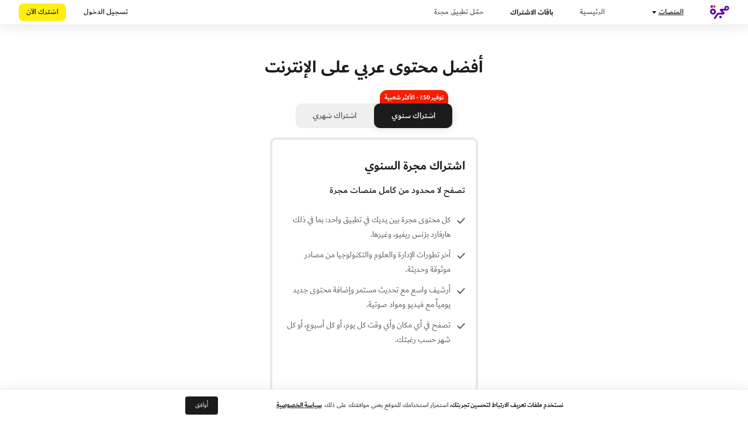

--- FILE ---
content_type: text/html; charset=utf-8
request_url: https://my.majarra.com/pricing?secret=4pXbUd0cUNw3IdvOZ6rN1Mawukq0WnnIuiikLSx5&client=1d1883f4-87d0-4156-8903-e6ceb0cb4224&is_header=1&referral=https%3A%2F%2Ftechnologyreview.ae%2F%25d9%2587%25d9%2584-%25d8%25aa%25d8%25b2%25d9%258a%25d8%25af-%25d8%25a7%25d9%2584%25d9%2585%25d8%25b3%25d8%25a7%25d8%25b9%25d9%2590%25d8%25af%25d8%25a7%25d8%25aa-%25d8%25a7%25d9%2584%25d8%25b5%25d9%2588%25d8%25aa%25d9%258a%25d8%25a9-%25d8%25a8%25d8%25a3%25d8%25b5%25d9%2588%25d8%25a7%25d8%25aa-%25d8%25a3%25d9%2586%25d8%25ab%2F
body_size: 26673
content:
<!doctype html>
<html data-n-head-ssr lang="ar" data-n-head="%7B%22lang%22:%7B%22ssr%22:%22ar%22%7D%7D">
  <head >
    <title>مجرة</title><meta data-n-head="ssr" charset="utf-8"><meta data-n-head="ssr" name="viewport" content="width=device-width, initial-scale=1"><meta data-n-head="ssr" name="facebook-domain-verification" content="bw9z3qh7xfyd7p5kn3aqvflwhzyxl8"><meta data-n-head="ssr" data-hid="description" name="description" content="أفضل محتوى عربي على الانترنت"><meta data-n-head="ssr" data-hid="charset" charset="utf-8"><meta data-n-head="ssr" data-hid="mobile-web-app-capable" name="mobile-web-app-capable" content="yes"><meta data-n-head="ssr" data-hid="apple-mobile-web-app-title" name="apple-mobile-web-app-title" content="مجرة"><meta data-n-head="ssr" data-hid="theme-color" name="theme-color" content="#f6ebff"><meta data-n-head="ssr" data-hid="og:type" name="og:type" property="og:type" content="website"><meta data-n-head="ssr" data-hid="og:title" name="og:title" property="og:title" content="مجرة"><meta data-n-head="ssr" data-hid="og:site_name" name="og:site_name" property="og:site_name" content="مجرة"><meta data-n-head="ssr" data-hid="og:description" name="og:description" property="og:description" content="اكتشف أكبر محتوى عربي على الإنترنت لتطوير ذاتك وتحسين مهاراتك وجودة حياتك وتحقيق طموحاتك في أسرع وقت"><link data-n-head="ssr" rel="icon" type="image/x-icon" href="/favicon.svg"><link data-n-head="ssr" data-hid="shortcut-icon" rel="shortcut icon" href="/icon.png"><link data-n-head="ssr" data-hid="apple-touch-icon" rel="apple-touch-icon" href="/_nuxt/icons/icon_512x512.4d41fa.png" sizes="512x512"><link data-n-head="ssr" rel="manifest" href="/_nuxt/manifest.fe727f87.json" data-hid="manifest"><script data-n-head="ssr" src="https://cdn.jsdelivr.net/npm/js-cookie@2/src/js.cookie.min.js" defer></script><script data-n-head="ssr" src="https://appleid.cdn-apple.com/appleauth/static/jsapi/appleid/1/en_US/appleid.auth.js" defer></script><script data-n-head="ssr" src="https://accounts.google.com/gsi/client" defer></script><script data-n-head="ssr" data-hid="gtm-script">if(!window._gtm_init){window._gtm_init=1;(function(w,n,d,m,e,p){w[d]=(w[d]==1||n[d]=='yes'||n[d]==1||n[m]==1||(w[e]&&w[e][p]&&w[e][p]()))?1:0})(window,navigator,'doNotTrack','msDoNotTrack','external','msTrackingProtectionEnabled');(function(w,d,s,l,x,y){w[x]={};w._gtm_inject=function(i){if(w.doNotTrack||w[x][i])return;w[x][i]=1;w[l]=w[l]||[];w[l].push({'gtm.start':new Date().getTime(),event:'gtm.js'});var f=d.getElementsByTagName(s)[0],j=d.createElement(s);j.async=true;j.src='https://www.googletagmanager.com/gtm.js?id='+i;f.parentNode.insertBefore(j,f);};w[y]('GTM-KKD2L4K')})(window,document,'script','dataLayer','_gtm_ids','_gtm_inject')}</script><link rel="preload" href="/_nuxt/bd94ddc.js" as="script"><link rel="preload" href="/_nuxt/3ad5bb3.js" as="script"><link rel="preload" href="/_nuxt/css/bcc95d7.css" as="style"><link rel="preload" href="/_nuxt/79a8d26.js" as="script"><link rel="preload" href="/_nuxt/css/eca67d3.css" as="style"><link rel="preload" href="/_nuxt/b3a3dc2.js" as="script"><link rel="preload" href="/_nuxt/css/7e5e550.css" as="style"><link rel="preload" href="/_nuxt/949f295.js" as="script"><link rel="preload" href="/_nuxt/2c8b163.js" as="script"><link rel="stylesheet" href="/_nuxt/css/bcc95d7.css"><link rel="stylesheet" href="/_nuxt/css/eca67d3.css"><link rel="stylesheet" href="/_nuxt/css/7e5e550.css">
  </head>
  <body class="" data-n-head="%7B%22class%22:%7B%22ssr%22:%22%22%7D%7D">
    <noscript data-n-head="ssr" data-hid="gtm-noscript" data-pbody="true"><iframe src="https://www.googletagmanager.com/ns.html?id=GTM-KKD2L4K&" height="0" width="0" style="display:none;visibility:hidden" title="gtm"></iframe></noscript><div data-server-rendered="true" id="__nuxt"><div class="loading" style="display:none;"><div style="width:250px;height:250px;overflow:hidden;margin:0 auto;"></div></div><div id="__layout"><div dir="rtl" class="pricing_page"><div id="default-header" class="default-header"><div class="fixed-overlay"></div> <nav class="default-navbar"><div class="container"><div class="row d-flex align-items-center"><div class="col-md-2 position-unset"><div class="d-flex align-items-center position-unset"><a href="/" class="logo-link d-flex nuxt-link-active"><img alt="majarra" src="/_nuxt/img/majarra-logo.9855042.svg"></a> <div class="platforms-container"><div class="platforms-title">المنصات<img alt="dropdown" src="[data-uri]" class="img-fluid img-fluid mr-1"></div> <div class="platforms-list" style="display:none;"><div class="platform-logo majarra_platform_desktop"><a href="https://my.majarra.com/" target="_blank" class="img-link align-items-center"><img loading="lazy" alt="majarra" src="/_nuxt/img/majarra-logo.9855042.svg" class="img-fluid"></a></div> </div></div></div></div> <div class="col-md-5 menu-col"><ul class="main-menu"><li><a href="/" class="nuxt-link-active">الرئيسية
                </a></li> <li><a href="/pricing" class="nuxt-link-active active">باقات الاشتراك
                </a></li> <li><a href="/majarra-apps">
                  حمّل تطبيق مجرة
                </a></li></ul></div> <div class="col-md-5"><ul class="auth-buttons"><li><a href="/login" class="login-button">
                  تسجيل الدخول
                </a></li> <li><a href="/pricing" id="headerPricingButton" class="yellow-signup-button nuxt-link-active">اشترك الآن
                </a></li> <li class="open-menu-button"><a href="#"><img alt="majarra" src="/_nuxt/img/menu-bar-open.f9c9cd1.svg"> <!----></a></li></ul></div></div></div></nav> <div class="mobile-sidebar"><div class="border-top-dark"></div> <div dir="rtl" class="container-fluid"><div class="auth-buttons sidebar-buttons"><a href="#" class="black-button">
            تسجيل الدخول
          </a> <a href="#" class="yellow-button">اشترك الآن
          </a> <hr></div> <div class="menu-sidebar"><ul class="main-menu"><li><a href="/" class="nuxt-link-active">الرئيسية
              </a></li> <li><a href="/pricing" class="nuxt-link-active active">باقات الاشتراك
              </a></li> <li><a href="/majarra-apps">
                حمّل تطبيق مجرة
              </a></li></ul> <hr></div> <div class="d-flex align-items-center py-2 mt-3 mb-2"><h3 class="m-0">تواصل معنا</h3></div> <div class="row social-media"><div class="contact-us"><a href="https://www.linkedin.com/company/haykalmedia/mycompany" target="_blank"><img alt="linkedin" loading="lazy" src="/_nuxt/img/colored-linkedin.82037fc.svg" class="icon icon-xx-lg"></a></div> <div class="contact-us"><a href="https://instagram.com/hunamajarra?igshid=NTc4MTIwNjQ2YQ==" target="_blank"><img alt="instagram" loading="lazy" src="/_nuxt/img/instagram-circle.372e17c.webp" class="icon icon-xx-lg"></a></div> <div class="contact-us"><a href="https://twitter.com/majarra" target="_blank"><img alt="twitter" loading="lazy" src="[data-uri]" class="icon icon-xx-lg"></a></div> <div class="contact-us"><a href="https://www.facebook.com/Majarra" target="_blank"><img alt="facebook" loading="lazy" src="/_nuxt/img/colored-facebook.8391fbd.svg" class="icon icon-xx-lg"></a></div></div></div></div></div> <!----> <div class="general-content marginTop"><div><div class="breadcrumbs-page text-center d-none"><h1 class="pb-3">باقات الاشتراك</h1> <ul><li><a href="/" class="about-2 link nuxt-link-active">الرئيسية</a></li> <li><a>باقات الاشتراك</a></li></ul></div> <div id="subscription-pckgs"><!----> <div class="container packages-container mt-3 visible-packages"><div class="row packages-grid"> </div></div> <!----> <div class="popup-overlay" style="display:none;"></div> <div class="alert-popup" style="display:none;"><img alt="sad" src="/_nuxt/img/Sad-icon.123a0fa.svg"> <h3>عفواً انت الان مشترك</h3> <p>يمكنك الرجوع مرة أخرى عند إنتهاء اشتراكك</p> <button class="base-btn modal-dark-purple"><span class="text">شكرا</span></button></div></div> <div class="gift-subscribtion text-center"><div class="container my-5"><div class="gift-subscribtion-bg"><img src="/_nuxt/img/giftimage.03a6c36.png" alt="gift image" class="img-responsive d-block mx-auto"> <p>يمكنك إهداء اشتراك إلى من تفضل الآن</p> <a href="/send-gift" class="base-btn m-0 btn-auto-width btn-flat-purple"><span class="text">إهداء اشتراك</span></a></div></div></div> <div class="container my-5 d-flex align-items-center justify-content-center about-majarra"><h1 class="without-dots m-0">
      هل تريد معرفة أكثر عن مجرة
    </h1> <a href="/" class="base-btn m-0 btn-auto-width light-btn nuxt-link-active btn-flat-purple"><span class="text">اكتشف عالم مجرة</span></a></div> <div class="reviews my-5 py-5"><h1 class="dots-border text-center">ماذا قالوا عنا</h1> <p class="text-center mb-0"></p> <div class="reviews-carousel reviews-carousel-width mt-5"><div dir="rtl" class="showdReviews slick-slider slick-initialized" data-v-2f159d66><div class="slick-list" data-v-2f159d66><div class="slick-track" style="width:0%;left:NaN%;" data-v-26d12f84 data-v-2f159d66></div></div></div> <div dir="rtl" class="hiddenReviews slick-slider slick-initialized" data-v-2f159d66><div class="slick-list" data-v-2f159d66><div class="slick-track" style="width:0%;left:NaN%;" data-v-26d12f84 data-v-2f159d66></div></div></div></div></div> <div class="faqs"><h1 class="dots-border text-center">الأسئلة الشائعة</h1> <p class="text-center mb-0">
      سوف تجد إجابات على الأسئلة الشائعة او يمكنك
      <a target="_blank" href="https://majarrahelp.zendesk.com/hc/ar/requests/new">
        تواصل مع خدمة القراء والمشتركين
      </a> <br>
       اذا كان لديك اى اسئلة اخرى
    </p> <div class="col-md-8 col-xs-12 col-12 common-question-section my-4 mx-auto"></div></div></div> <!----> <!----></div> <div class="fixed-bottom"><!----> <div class="cookie-container cookie-container-hide"><div class="cookie-box container d-flex justify-content-center position-relative"><p class="py-2 my-0 cookie-font d-block ml-1"><span class="cookie-bold">نستخدم ملفات تعريف الارتباط لتحسين تجربتك،</span>
      استمرار استخدامك للموقع يعني موافقتك على ذلك.
      <a href="/privacy" target="_blank" class="cookie-bold">سياسة الخصوصية</a></p> <button type="button" class="cookie-btn px-3 cookie-font btn">
      أوافق
    </button></div></div></div> <footer class="main-footer pt-5 mt-5" data-v-46ff94a2><div class="container main-container" data-v-46ff94a2><div class="row" data-v-46ff94a2><div class="col-lg-6 col-md-6" data-v-46ff94a2><h1 class="no-dots-border" data-v-46ff94a2>أهم الروابط</h1> <div class="website-links mt-2 container" data-v-46ff94a2><div class="row" data-v-46ff94a2><ul class="col-md-6 pl-xs-0" data-v-46ff94a2><li data-v-46ff94a2><a href="/about-us" class="about-2 link" data-v-46ff94a2>
                  مجرة: أفضل محتوى عربي على الإنترنت
                </a></li> <li data-v-46ff94a2><a href="/pricing#" class="about-2 link" data-v-46ff94a2>اشتراكات مجرة
                </a></li> <li data-v-46ff94a2><a href="/stc" class="about-2 link" data-v-46ff94a2>اشتراك عن طريق STC
                </a></li> <li data-v-46ff94a2><a href="/gift-subscription" class="about-2 link" data-v-46ff94a2>إهداء اشتراك
                </a></li> <li data-v-46ff94a2><a href="/shorakaa-nahda" class="about-2 link" data-v-46ff94a2>برنامج شركاء النهضة
                </a></li></ul> <ul class="col-md-6 pl-xs-0" data-v-46ff94a2><li data-v-46ff94a2><a href="https://majarra.com/ar/majarra-for-business" target="_blank" class="about-2 link" data-v-46ff94a2>
                  خدمات الشركات</a></li> <li data-v-46ff94a2><a href="/entercode" class="about-2 link" data-v-46ff94a2>استخدام رمز الهدية
                </a></li> <li data-v-46ff94a2><a href="/policies" class="about-2 link" data-v-46ff94a2>
                  شروط استخدام اشتراك مجرة
                </a></li> <li data-v-46ff94a2><a href="/privacy" class="about-2 link" data-v-46ff94a2>
                  سياسة الخصوصية
                </a></li> <li data-v-46ff94a2><a href="/faqs" class="about-2 link" data-v-46ff94a2>الأسئلة الشائعة
                </a></li> <li data-v-46ff94a2><a href="https://majarrahelp.zendesk.com/hc/ar/requests/new" target="_blank" class="about-2 link" data-v-46ff94a2>
                  خدمة القراء والمشتركين</a></li></ul></div></div></div> <div class="col-lg-3 col-md-3" data-v-46ff94a2><h1 class="no-dots-border" data-v-46ff94a2>منصاتنا</h1> <ul class="website-links mt-2 container" data-v-46ff94a2><li data-v-46ff94a2><a href="https://hbrarabic.com" target="_blank" class="about-2" data-v-46ff94a2>
              هارفارد بزنس ريفيو
            </a></li><li data-v-46ff94a2><a href="https://mittrarabia.com" target="_blank" class="about-2" data-v-46ff94a2>
              إم آي تي تكنولوجي
            </a></li><li data-v-46ff94a2><a href="https://popsciarabia.com" target="_blank" class="about-2" data-v-46ff94a2>
              العلوم للعموم
            </a></li><li data-v-46ff94a2><a href="https://nafseyati.com" target="_blank" class="about-2" data-v-46ff94a2>
              نفسيتي
            </a></li><li data-v-46ff94a2><a href="https://ssirarabia.com" target="_blank" class="about-2" data-v-46ff94a2>
              ستانفورد للابتكار الاجتماعي
            </a></li></ul></div> <div class="col-lg-3 col-md-3" data-v-46ff94a2><h1 class="no-dots-border" data-v-46ff94a2>حمّل التطبيق</h1> <div class="stores-section footer-stores-section" data-v-16bdb92a data-v-46ff94a2><a href="https://play.google.com/store/apps/details?id=com.majarra.majarra" target="_blank" data-v-16bdb92a><img alt="google play" width height src="/_nuxt/img/googl-play.bde92fe.svg" class="store-image" data-v-16bdb92a></a> <a href="https://apps.apple.com/ca/app/%D9%85%D8%AC%D8%B1%D8%A9-5-%D9%85%D9%86%D8%B5%D8%A7%D8%AA-%D8%B9%D8%A7%D9%84%D9%85%D9%8A%D8%A9-%D8%A8%D8%A7%D9%84%D8%B9%D8%B1%D8%A8%D9%8A%D8%A9/id1626695790" target="_blank" class="ml-0" data-v-16bdb92a><img src="/_nuxt/img/apple-store.75cac4f.svg" alt="app store" class="store-image" data-v-16bdb92a></a></div> <div class="social-media mt-2 text-right" data-v-46ff94a2><h1 class="no-dots-border" data-v-46ff94a2>تابعنا</h1> <a href="https://instagram.com/hunamajarra?igshid=NTc4MTIwNjQ2YQ==" target="_blank" class="social-media-link Instagram" data-v-46ff94a2><img loading="lazy" alt="instagram" src="/_nuxt/img/fff-insta.d52caf7.svg" data-v-46ff94a2></a> <a href="https://twitter.com/majarra" target="_blank" class="social-media-link twitter" data-v-46ff94a2><img loading="lazy" alt="twitter" src="/_nuxt/img/fff-tw.dac6790.svg" data-v-46ff94a2></a> <a href="https://www.linkedin.com/company/haykalmedia/mycompany" target="_blank" class="social-media-link linkedin" data-v-46ff94a2><img loading="lazy" alt="linkedin" src="/_nuxt/img/fff-in.399037c.svg" data-v-46ff94a2></a> <a href="https://www.facebook.com/Majarra" target="_blank" class="social-media-link facebook" data-v-46ff94a2><img loading="lazy" alt="facebook" src="/_nuxt/img/fff-fb.cb5449d.svg" data-v-46ff94a2></a></div></div></div></div> <div class="bottom-footer-container" data-v-46ff94a2><div class="bottom-footer container mt-5 py-2" data-v-46ff94a2><div class="row d-flex align-items-start" data-v-46ff94a2><div class="col-lg-9 col-md-9 col-xs-12" data-v-46ff94a2><div class="row" data-v-46ff94a2><div class="col-md-3 align-self-center pl-0" data-v-46ff94a2><div class="footer-text text-end" data-v-46ff94a2>
                طرق الدفع المتاحة للاشتراك
              </div></div> <div class="col-md-9 pr-0" data-v-46ff94a2><div class="footer-payment-mehtod" data-v-46ff94a2><img loading="lazy" src="/_nuxt/img/ApplePay.c129627.svg" alt="Apple-Pay" data-v-46ff94a2> <img loading="lazy" src="/_nuxt/img/GooglePay.97a40f6.svg" alt="Google-Pay" data-v-46ff94a2> <img loading="lazy" src="/_nuxt/img/Visa.9010abc.svg" alt="Visa" data-v-46ff94a2> <img loading="lazy" src="/_nuxt/img/Mastercard.e0d878a.svg" alt="Mastercard" data-v-46ff94a2> <img loading="lazy" src="/_nuxt/img/AMEX.f90aee9.svg" alt="AmericanX" data-v-46ff94a2> <img loading="lazy" src="/_nuxt/img/Fawry.b064f22.svg" alt="Fawry" data-v-46ff94a2> <img loading="lazy" src="/_nuxt/img/Tabby.ce59fa7.svg" alt="Tabby" data-v-46ff94a2> <img loading="lazy" src="/_nuxt/img/Tamara-Logo.c37a7a6.svg" alt="Tamara" data-v-46ff94a2> <img loading="lazy" src="/_nuxt/img/Stc-logo.5def6b5.svg" alt="Stc-logo" data-v-46ff94a2></div></div></div></div> <div class="col-lg-3 col-md-3 col-xs-12 align-self-center" data-v-46ff94a2><div class="footer-text text-end footer-copy-rights" data-v-46ff94a2>
            © جميع الحقوق محفوظة لمجرة 2026
          </div></div></div></div></div></footer></div></div></div><script>window.__NUXT__=(function(a,b,c,d,e,f,g,h,i,j,k,l,m,n,o,p,q,r,s,t,u,v,w,x,y,z,A,B,C,D,E,F,G,H,I,J,K,L,M,N,O,P,Q,R,S,T,U,V,W,X,Y,Z,_,$,aa,ab,ac,ad,ae,af,ag,ah,ai,aj,ak){return {layout:"default",data:[{}],fetch:{},error:a,state:{isLoggedIn:f,userEmail:f,purchaseKey:a,domainName:a,domain:a,domainButtonText:a,clientId:a,is_header:a,action:a,oauthToken:b,platforms:[{id:"e2b36148-fa88-11eb-8499-0242ac120007",name:"HBR",display_name_ar:l,domain_name:"https:\u002F\u002Fhbrarabic.com",client_icon:"sso-dev.majarra.com\u002Fassets\u002Fmedia\u002Ficons\u002FAdministration.png",client_nick_name:"الإدارة",purchase_key:"RH1IBbYgRwO44VFPClzpPnCR2Rx3b7gcOqymxdaD",analytic_title:"| هارفارد بزنس ريفيو",domain:"hbrarabic.com",description:"أفكار جديدة يومياً لتكون قائداً أفضل ولتبرع في فن إدارتك لذاتك وعملك وفريقك ومؤسستك.",website_black_logo:"https:\u002F\u002Fmedia.majarracdn.cloud\u002Fmakook\u002Fphotos\u002Fclients\u002Fhbr_new_logo_2025_black.png",website_white_logo:"https:\u002F\u002Fmedia.majarracdn.cloud\u002Fmakook\u002Fphotos\u002Fclients\u002Fhbr_new_logo_2025_white.png",website_cover_image:"https:\u002F\u002Fmedia.majarracdn.cloud\u002Fmakook\u002Fphotos\u002Fclients\u002FwV47zV2sFTOnwR21b1FpnUZXBOwik7C2PwgJSA2e.png",app_color:"#f1f1f1",app_color_1:"#e0e0e0"},{id:"1d1883f4-87d0-4156-8903-e6ceb0cb4224",name:"MIT",display_name_ar:"إم آي تي تكنولوجي",domain_name:"https:\u002F\u002Fmittrarabia.com",client_icon:"sso-dev.majarra.com\u002Fassets\u002Fmedia\u002Ficons\u002FTechnology.png",client_nick_name:"التقنية",purchase_key:"4pXbUd0cUNw3IdvOZ6rN1Mawukq0WnnIuiikLSx5",analytic_title:"| إم آي تي تكنولوجي ريفيو",domain:"mittrarabia.com",description:"واكب جديد التكنولوجيا والذكاء الاصطناعي والأمن السيبراني، لتوظفه في تحسين إنتاجيتك.",website_black_logo:"https:\u002F\u002Fmedia.majarracdn.cloud\u002Fmakook\u002Fphotos\u002Fclients\u002FMIT.png",website_white_logo:"https:\u002F\u002Fmedia.majarracdn.cloud\u002Fmakook\u002Fphotos\u002Fclients\u002FMIT-Technology-Review-Arabic-logo-white-new.png",website_cover_image:"https:\u002F\u002Fmedia.majarracdn.cloud\u002Fmakook\u002Fphotos\u002Fclients\u002FXcEh3iu1MpqAHyFCQmWRlcJ66lBdiSSWVe1bb4A6.jpg",app_color:"#ff9d9d",app_color_1:"#ff3535"},{id:"2f44be15-307a-4a5b-aeea-7ee6f634e946",name:"POPSCI",display_name_ar:"العلوم للعموم",domain_name:"https:\u002F\u002Fpopsciarabia.com",client_icon:"sso-dev.majarra.com\u002Fassets\u002Fmedia\u002Ficons\u002FSciences.png",client_nick_name:"العلوم",purchase_key:"R6wsGPIl64vmDOEu6GZl1b0ZaIyCqZGDCWIlKlsI",analytic_title:"| بوبيولار ساينس - العلوم للعموم",domain:"popsciarabia.com",description:"اطلع على أحدث توصيات العلم لصحة وتغذية أفضل لك ولأسرتك، افهم عالمك من منظور علمي مبسط ومفيد.",website_black_logo:"https:\u002F\u002Fmedia.majarracdn.cloud\u002Fmakook\u002Fphotos\u002Fclients\u002FPopular.png",website_white_logo:"https:\u002F\u002Fmedia.majarracdn.cloud\u002Fmakook\u002Fphotos\u002Fclients\u002Fpopsci-logo-white-new2.png",website_cover_image:"https:\u002F\u002Fmedia.majarracdn.cloud\u002Fmakook\u002Fphotos\u002Fclients\u002FFLOyrojKCyvUNZGHoYFdGzCwlbgStxo0ZiPCFVub.jpg",app_color:"#fff39e",app_color_1:"#ffe42b"},{id:"d2c19bb3-7a27-44b2-80ee-41a310720c93",name:"nafseyati",display_name_ar:"نفسيتي",domain_name:"https:\u002F\u002Fnafseyati.com",client_icon:"sso-dev.majarra.com\u002Fassets\u002Fmedia\u002Ficons\u002FPsychological health.png",client_nick_name:"الصحة النفسية",purchase_key:"5hR4uaCEyUPLwqx83menGWtPCFKcYGWenkD7zmGV",analytic_title:"- نفسيتي",domain:"nafseyati.com",description:"اعرف نفسك، وابنِ علاقات متينة مع شريكك وأصدقائك وعائلتك، اكتشف طريق السعادة والرفاه النفسي.",website_black_logo:"https:\u002F\u002Fmedia.majarracdn.cloud\u002Fmakook\u002Fphotos\u002Fclients\u002Fnafseyati_new_logo_black.png",website_white_logo:"https:\u002F\u002Fmedia.majarracdn.cloud\u002Fmakook\u002Fphotos\u002Fclients\u002Fnafseyati_new_logo_white.png",website_cover_image:"https:\u002F\u002Fmedia.majarracdn.cloud\u002Fmakook\u002Fphotos\u002Fclients\u002FbnoqYguF1feqP97p10mCI6wh2Xz9HdDZ0nHWXA2Q.jpg",app_color:"#ffd39c",app_color_1:"#ffa029"},{id:"33d5504c-575d-4f5f-9557-517540fa8e3e",name:"SSIR",display_name_ar:"ستانفورد للابتكار الاجتماعي",domain_name:"https:\u002F\u002Fssirarabia.com",client_icon:"sso-dev.majarra.com\u002Fassets\u002Fmedia\u002Ficons\u002Fsocial-innovation.png",client_nick_name:"الابتكار الاجتماعي",purchase_key:"mlUZb7VoOaCxOrGvtoaipYIv2nBM7PwrkHtyV9S9",analytic_title:"- منصة ستانفورد للابتكار الاجتماعي",domain:"ssirarabia.com",description:"اكتشف دور الابتكار في التغيير المجتمعي، واطلع على دور المؤسسات الخيرية وكيفية عملها.",website_black_logo:"https:\u002F\u002Fmedia.majarracdn.cloud\u002Fmakook\u002Fphotos\u002Fclients\u002FSSIR.png",website_white_logo:"https:\u002F\u002Fmedia.majarracdn.cloud\u002Fmakook\u002Fphotos\u002Fclients\u002FSSIR@2x.png",website_cover_image:"https:\u002F\u002Fmedia.majarracdn.cloud\u002Fmakook\u002Fphotos\u002Fclients\u002F7mIzs8ZvrpKZKBTH2JqahnqZAPsUbQuDfwpyEbws.jpg",app_color:"#a1cdff",app_color_1:"#328cff"}],mySubscription:a,appleResponse:a,tdraResponse:a,userAgent:a,homeContent:a,socialLinks:{facebook:"https:\u002F\u002Fwww.facebook.com\u002FMajarra",linkedin:"https:\u002F\u002Fwww.linkedin.com\u002Fcompany\u002Fhaykalmedia\u002Fmycompany",Instagram:"https:\u002F\u002Finstagram.com\u002Fhunamajarra?igshid=NTc4MTIwNjQ2YQ==",twitter:"https:\u002F\u002Ftwitter.com\u002Fmajarra",button_url:"https:\u002F\u002Fmajarrahelp.zendesk.com\u002Fhc\u002Far\u002Frequests\u002Fnew",button_address:"readers_and_subscribers"},minimize:f,questions:[],quotationCountries:[],quotation:{},quotationCompleted:{},quotationMessage:b,quotationCompleteMessage:b,abuDhabiLogin:a,loader:{loading:m},i18n:{locale:"ar",messages:{pagesTitles:{student_subscriptions:"مجرة - اشتراكات الطلاب",operators:"مجرة - اشتراك شركات المحمول",STC:n,HBR_SSO_STC:o},pricePage:{month:p,year:q,monthly:r,yearly:s,monthly_subscription:"دفع شهري",yearly_subscription:"دفع سنوي",pricing_save_up:"(توفير أكثر)",pricing_save_up_50:"توفير 50%",oneyear:d,twoyear:t,years:"{interval} سنوات",Titleyears:"{period_interval} سنوات",onemonth:e,twomonth:u,months:"{interval} أشهر",subscription:"اشتراك",subscribe:"اشترك",btn_renewal_text:"سوف يتم تجديد الاشتراك بـ",btn_cancel_text:"يمكنك إلغاء الاشتراك أي وقت."},customeTranslate:{"2year":t,"1year":d,"1month":e,"2month":u,payment_2year_renew:"سيتم تجديد اشتراكك كل سنتين إلا في حال إلغائك للاشتراك في حالة الدفع من خلال فوري، لن يتم تجديد الاشتراك تلقائياً",payment_1month_renew:v,payment_1year_renew:w},entercode:{voucher_code:"رمز الخصم",enter_voucher_code:"أدخل رمز الخصم",enable_voucher_code:x,month:p,year:q},profilePage:{active:"فعال",expired:"غير فعال","on-hold":b,cancelled:"ملغى","grace period":b,stopped:"متوقف",yearly:d,monthly:e,weekly:"أسبوعي",daily:"يومي"},profile_welcome:"أهلاً بك،",profile_paragraph:"يمكنك متابعة نشاطك و مميزات حسابك للاستفادة من مجرة بشكل أفضل",dashboard:"لوحة التحكم",go_to_dashboard:"انتقل إلى لوحة التحكم",you_will_move:" سوف تنتقل بعد ",to_your_dashboard:"إلى لوحة التحكم الخاصة بك",sec:" ثانية ",subscribe_to_unlimited:" اكتشف لتصل الى فضاء لا نهائي من المعرفة ",dashboard_promo:"اشترك لتحصل على لوحة تحكم",subscription_renewal:"سيتجدد الاشتراك في",subscription_management:"إدارة الاشتراك",new_article:"المقالات الجديدة",see_more:"مشاهدة المزيد",suggested_articles:"المقالات المقترحة لك",read_articles:"المقالات المقروءة",gift_articles:"المواد المهداة",balance_donated_articles:"رصيد المواد المهداة",live_links:y,expired_links:z,copy_article_links:"نسخ رابط المقال للمشاركة",email_article_links:"أرسل الرابط بالايميل",share_on_facebook:"شارك لأحد أصدقائك على فيسبوك",share_on_twitter:"شارك لأحد أصدقائك على تويتر",share_on_whatsapp:"شارك لأحد أصدقائك على واتساب",link_expiration_date:"تاريخ إنتهاء صلاحية الرابط",send_article_again:"أرسل هذه المقالة مرة أخرى",send_article_again_txt:"يمكنك ان تهدى اى مقالة من خلال تفاصيل المقال والضغط على زر إهداء هذا المقال",link_expire_date:"تاريخ انتهاء صلاحية الرابط",university_name:A,university_number:B,graduation_year:"عام التخرج",header_main:C,header_subscription_packages:g,header_login:D,header_subscribe:c,header_remaining_balance:"الرصيد المتبقي",empty_balance:"نفذ رصيد",upgrade_plan:"قم بترقية الاشتراك",header_number_of_viewed:"عدد المواضيع المشاهدة",completed_materials:"المواد المنجزة",important_links:"أهم الروابط",aboutus_info:"مجرة: أفضل محتوى عربي على الإنترنت",majarra_subscription:"اشتراكات مجرة",footer_policies:E,footer_privacy:F,footer_faq:i,footer_entercode:"استخدام رمز الهدية",footer_gift_subscription:h,footer_stc:G,footer_students_subscribe:H,footer_nahda_program:I,clients:"منصاتنا",copy_rights:"جميع الحقوق محفوظة لمجرة",home_subscription_packages:g,home_edit_subscription:j,deeper_look:"نظرة أعمق إلى محتوى مجرة",home_subscribe:"اشترك لتصل إلى أفضل محتوى عالمي باللغة العربية في مكان واحد.",discover_majarra_world:J,discover_majarra_world2:"اكتشف أكبر محتوى عربي على الإنترنت لتطوير ذاتك وتحسين مهاراتك وجودة حياتك",discover_majarra_world3:"وتحقيق طموحاتك في أسرع وقت",topic_content:K,topic_subscribe_now:c,topic_edit_subscription:j,create_free_account_now:"أنشئ حساباً مجاناً",enjoy_by_reading:"أستمتع بقراءة مقالتين مجانا شهرياً",content_categories:"تصنيفات المحتوى",subscription_beneficiaries:"المستفيدون من الاشتراك",pricing_subscription_packages:g,breadcrumbs_subscription_packages:g,breadcrumbs_main:C,most_popular:L,pricing_discover_majarra_world:J,package_subscribe_now:c,monthly_renew:"سيتم دفع قيمة هذا الاشتراك شهرياً",yearly_renew:"سيتم دفع قيمة هذا الاشتراك سنوياً",know_more:"هل تريد معرفة أكثر عن مجرة",say_about_us:"ماذا قالوا عنا",pricing_faq:i,pricing_find_answers:"سوف تجد إجابات على الأسئلة الشائعة او يمكنك",contact_our_readers_and_subscribers:"تواصل مع خدمة القراء والمشتركين",other_question:" اذا كان لديك اى اسئلة اخرى",payment_monthly_renew:v,payment_yearly_renew:w,faq:i,readers_and_subscribers_service:"خدمة القراء والمشتركين",faq_follow_us:"تابعنا على صفحات التواصل الإجتماعي",entername_welcome:"مرحبا بك فى مجرة",entername:"حسابك أصبح جاهز الآن ومتبقي خطوة واحدة لأكمال معلومات حسابك يرجى كتابة الاسم",entername_name:M,entername_save_info:"حفظ المعلومات",one_account:"حساب واحد",access_to_all_our_platforms:"يتيح لك الدخول لكافة منصاتنا",reset_password:"استعادة كلمة المرور",enter_registerd_email:"يرجى إدخال البريد الإلكتروني المسجل به",back_to:"العودة إلى",email:"البريد الإلكتروني",enter_email_address:"ادخل بريدك الإلكتروني",send_password:"إرسال كلمة المرور",email_sent:"تم إرسال البريد الإلكتروني بنجاح",review_email:"الرجاء مراجعة بريدك الإلكتروني لإعادة تعيين كلمة المرور",signing_in:"يجري تسجيل الدخول",sign_in:"جاري تسجيل الدخول",login:D,login_no_password:"تسجيل الدخول بدون كلمة مرور",signup:"إنشاء حساب",login_or_signup:"تسجيل الدخول أو إنشاء حساب عن طريق",login_by:N,signup_by:N,email_or_phone:"البريد الإلكتروني أو رقم الهاتف",phone_login_note:"(تسجيل الدخول عبر رقم الهاتف للمسجلين فقط)",enter_email_or_phone:"أدخل البريد الإلكتروني أو رقم الهاتف مثل 971500000000",mobile_not_found:"رقم الهاتف غير موجود.",password:"كلمة المرور",password_confirmation:"تأكيد كلمة المرور",enter_your_password_confirmation:"قم بتأكيد كلمة المرور",forget_password:"نسيت كلمة المرور؟",enter_your_password:"أدخل كلمة المرور الخاصة بك",remember_me:"تذكرني",next:"التالي",or:"أو",verify_title:"تم إرسال رمز التحقق إلى رقم الهاتف بنجاح",verify_description:"من خلال رمز التحقق المرسل على رقم الهاتف سوف تدخل إلى حسابك مباشرة",verify:O,invalid_verification_code:"عفواً رمز التحقق به خطأ، أعد ارسال الرسالة",resend_code:"إعادة إرسال الرسالة",login_email_sent:"تم إرسال رابط الوصول المباشر بنجاح",login_email_message:"تحقق الان من بريدك الإلكتروني، أرسلنا إليك رسالة بداخلها رابط الوصول المباشر عند الضغط على الرابط سوف تنتقل الى حساب مجرة مباشرة",payment_header:"دقائق معدودة وسيكون بإمكانك الحصول على أفضل محتوى عربي على الإنترنت في أي وقت تحتاج إليه.",direct_payment:"طرق الدفع المباشر",subscribe_by:P,credit_card:"بطاقة الائتمان",fawry:"فوري",card_num:"رقم البطاقة",expiry_date:"تاريخ الصلاحية",cvc:"رمز البطاقة (CVC)",owner_name:"اسم صاحب الرقم",mobile_num:"رقم الهاتف المحمول",phone_num:"رقم الهاتف",enter_phone_num:"ادخل رقم الهاتف",mobile_number:"رقم الموبايل",enter_mobile_num:Q,your_data_is_safe:"جميع معلوماتك آمنة 100%",total:"الإجمالي",payment_subscribe_now:c,continue_with_fawry:"متابعة الدفع عن طريق فوري كاش",continue_with_tabby:"قم باتمام الطلب بتابي",hello:"مرحبا",policies:E,privacy:F,enable_auto_renew:"هل تريد تفعيل التجديد التلقائي؟",disable_auto_renew:"هل تريد إيقاف التجديد التلقائي؟",reactive_subscription:"هل ترغب بإعادة تفعيل اشتراكك؟",profile:"الملف الشخصي",subscription:"الاشتراك",edit_password:"تعديل كلمة المرور",current_subscription:"الاشتراك الحالي",profile_discover_packages:"اكتشف باقات الاشتراك",subscribe_date:R,untit:"حتى",edit_profile:"تعديل الملف الشخصي",student_info:"معلومات الطالب",no_data:"لا يوجد معلومات لعرضها",no_data_gifted:"لا يوجد مواد مهداة حتى الآن.",no_data_gifted_txt:"يتيح  اشتراكك المدفوع إهداء أي مقال أعجبك إلى زملائك وأصدقائك وعائلتك من غير المشتركين ليتصفحوه مجاناً، يمكنك الإهداء عن طريق الضغط على (إهداء هذه المقالة) في بداية المقال وسيظهر لك رابط خاص للمشاركة.",change_password:"تغيير كلمة المرور",change_password_email_sent:"سنقوم بإرسال رابط تغيير كلمة المرور لبريدك الإلكتروني",send:"إرسال",cancel_subscription:S,subscription_setting:" إعدادات الاشتراك",confirm_cancel:"هل أنت متأكد من قرارك بإلغاء الاشتراك؟ ننصحك بإعادة التفكير مرة أخرى.",stop_auto_renew_option:"يمكنك إيقاف التجديد التلقائي لحسابك وإعادة التفعيل عندما تكون جاهزاً",what_should_know_when_cancel:"ما يجب أن تعرفه عند إلغاء اشتراكك:",what_should_know_when_cancel_note:"في حال ألغيت اشتراكك، سيتوقف التجديد التلقائي للاشتراك. لكنه سيستمرفي العمل لحين انتهاء صلاحيته.",tell_us_cancel_reason:"قبل إتمام عملية إلغاء الاشتراك، يرجى إخبارنا بسبب إلغاء اشتراكك؟",your_opinion_help_us:"رأيك يساعدنا في جعل تجربة المستخدم أفضل",sorry_note:"نأسف لسماع هذا، هل تستطيع إخبارنا المزيد عن الموضوع؟",popup_cancel_subscription:S,current_password:"كلمة المرور الحالية",new_password:"كلمة المرور الجديدة",confirm_new_password:"تأكيد كلمة المرور الجديدة",save_changes:"حفظ التغييرات",new_password_required:"يرجى إدخال كلمة المرور الجديدة.",new_password_min:"يجب أن يكون طول كلمة السر على الأقل 8 حروف.",confirm_new_password_:T,confirm_new_password_confirmed:U,current_password_required:V,edit_payment_method:"تعديل طريقة الدفع",choose_payment_method:"يرجى اختيار طريقة الدفع الأنسب لك",subscription_by:P,complete_payment_proccess:W,popup_edit_subscription:"تعديل الاشتراك ",popup_save_up:"وفر حتى 25% في الاشتراك السنوي",popup_most_popular:L,previous_bills:" سجل الفواتير السابقة",add:"إضافة",edit:"تعديل",user_name:M,phone:"الهاتف",send_code:"إرسال رمز",verification_code:"رمز التحقق",verification_code_sent:"تم إرسال الرمز بنجاح",empty_verification_code:"يرجى إدخال رمز التحقق",renew_subscription:"جدد الاشتراك",renew_previous_subscription:"جدد الاشتراك السابق",subscription_subscribe_now:c,subscription_subscribe:"لتستطيع الوصول إلى محتوى مواقع مجرة بلا حدود",subscription_discover_packages:" اكتشف باقات الاشتراك",subscribe_with:X,years:"سنوات",months:"أشهر",yearly:d,monthly:e,entercode_year:d,entercode_month:e,subscription_price:"سعر الاشتراك",renew_price:"سعر تجديد الاشتراك",payment_method:"طريقة الدفع",subscription_subscribe_date:R,renew_date:"تاريخ التجديد",current_subscribtion_expiry:"تاريخ انتهاء الاشتراك الحالي",stop_auto_renew:"إيقاف التجديد التلقائي",enable_subscription:"فعل الاشتراك",cancel_note:"لقد قمت بإلغاء الاشتراك يمكنك الاستمتاع بما يتبقى لديك من أيام في الاشتراك الحالي ويمكنك إعادة تفعيلة مرة أُخرى ",stop_auto_renew_note:"تم إيقاف التجديد التلقائي ويمكنك العودة عندما تكون جاهزاً",previous_subscription:"الاشتراك السابق",payment_try_again:"حاول مرة أخرى بطريقة الدفع الحالية",reset_reset_password:"إعادة تعيين كلمة المرور",confirm:"تأكيد",terms_and_conditions_note1:"عند تسجيلك في مجرة",terms_and_conditions_note2:"أنت موافق على",terms_and_conditions:"الشروط والأحكام، وسياسة الخصوصية.",login_help_note:"تساعدك هذه الميزة في الوصول الى حسابك من خلال رابط يرسل على البريد الإلكتروني او رقم الهاتف المسجل به بخطوة واحده",stc_topic_content:K,stc_questions_conditions:"الأسئلة والشروط",subscribe_welcome_msg:" شكراً لاشتراكك في مجرة. يمكنك الآن الاستمتاع بأفضل محتوى عربي على الإنترنت في أي وقت وفي أي مكان.",go_to_majarra_platforms:Y,thankyou_msg:"شكراً لاشتراكك في مجرة",success_welcome_msg:"يمكنك الآن الاستمتاع بأفضل محتوى عربي على الإنترنت في أي وقت وفي أي مكان.",success_subscription_type:X,success_subscription_type_section2:"يمكنك الان قراءة",success_supscription_details:"من كافة مواقع مجرة (70,000 مقال في الإدارة والتقنية والعلوم والصحة النفسية)",please_choose_cancel_reason:"يرجى اختيار سبب الإلغاء",please_fill_extra_field:"يرجى تعبئة الحقل المرافق لسبب الإلغاء",error_when_edit_payment_method:"حدثت مشكلة أثناء تعديل طريقة الدفع",subscription_edit_successfully:"تم تعديل اشتراكك بنجاح",please_select_another_product:"يرجى اختيار منتج آخر",edit_subscription_failed_try_again_later:"فشلت عملية تعديل الاشتراك يرجى محاولة مجدداً",country_code:"رمز البلد",avatar_removed_successfully:"تمت إزالة الصورة بنجاح",info_updated_successfully:"تم تعديل المعلومات بنجاح",something_wrong:"حدث خطأ ما",connection_server_error_please_check_your_internet_connection:"حدثت مشكلة في الاتصال بالخادم. يرجى التحقق من الاتصال بالانترنت على الجهاز..",done_successfully:Z,to_complete_paypal_procces_use_buttons:"الرجاء استخدام أزرار paypal لإتمام عملية الدفع",please_check_card_info:"الرجاء التأكد من معلومات البطاقة",loggedin_successfully:"تم تسجيل الدخول بنجاح",waiting_back_to_approve_page:"الرجاء الانتظار للعودة لصفحة الموافقة",loggedout_successfully:"تم تسجيل الخروج بنجاح",page_not_found:"هذه الصفحة غير موجودة",back_to_home_page:"العودة إلى الصفحة الرئيسية",something_wrong_try_again:"حدث خطأ ما، يرجى إعادة المحاولة",link_sent_successfully_check_your_email:" تم إرسال الرابط بنجاح .. يرجى تفقد البريد الإلكتروني",thankyou_autorenew_enabled:"شكرا لك ,  لقد تم تفعيل التجديد التلقائي بنجاح",thankyou_your_subscription_renabled:"شكرا لك ,  لقد تم إعادة تفعيل اشتراكك بنجاح",your_subscription_renewed:"تم تجديد اشتراكك بنجاح",article:"مقال",articles:"مقالات",infinity:"لا محدودة",gift_code:"رمز الهدية",breadcrumbs_enable_gift_code:"تفعيل رمز الهدية",continue:"متابعة",check:O,get_gift:"حصلت على رمز الهدية وترغب في بدء رحلتك مع المعرفة؟",gift_desc:"وصلت إلى مجرة، الاشتراك الذي سيقدم لك أحدث وأفضل ما تنتجه العقول العالمية والعربية في الإدارة والتكنولوجيا والعلوم والصحة النفسية وغيرها من خلال إتاحة الوصول لك لأكثر من من 70,000 مقال من أهم منصات المعرفة في العالم:",country:"البلد",city:"المدينة",code:"الرمز",gift_message:"برقية الإهداء المرسلة داخل الكارت",gifting_date:"تاريخ إرسال الهدية",example:"مثال",receiver_name:"اسم المستلم",sender_name:"اسم المرسل",payment_info:"معلومات الدفع",pay:"ادفع",sender_info:"معلومات المرسل",receiver_info:"معلومات المستلم",gift_success_title:"لا هدية أفضل من هدية المعرفة",gift_success_message:"تم إرسال فاتورة الاشتراك إلى بريدك الان ونموذج من برقية الإهداء المرسلة للمستلم، ويوجد داخل البرقية المرسلة للمستلم كوبون يستطيع التسجيل به في أي وقت ليحصل على الاشتراك.",pricing_gift_subscription_text:"يمكنك إهداء اشتراك إلى من تفضل الآن",pricing_gift_subscription_btn:h,breadcrumbs_gift_subscription:h,gifting_gift_subscription:h,gifting_payment_note:"دقائق معدودة ويتم إرسال كوبون الهدية إلى من تفضل، يرجى اختيار عدد السنوات الذي ترغب فى إهدائها.",gifting_payment_description:"بعد انتهاء المدة التي أهديتها، سيتوقف الاشتراك، ولن يتم تجديده أو السحب من بطاقتك مجدداً. سيكون لدى الشخص المُهدى إمكانية إضافة بطاقته والتجديد إذا رغب بذلك",you_choose_gifting:"لقد اخترت إهداء",price:"سعر",get_discount:"تهانينا، تم حصولك على خصم",STC_title:n,HBR_SSO_STC_title:o,STC_subscribe:G,success_payForFullVoucher:"تم الاشتراك بنجاح.",profile_subscribe_now:c,good_choice:"أحسنت الإختيار",upgrade_note:"ثواني معدودة يتم التأكد منك على هذه المعلومات ثم يتم تعديل الاشتراك.",update_to:"تعديل الاشتراك إلى",change_now:"تعديل الأشتراك الان",downgrade_note:"نأسف لرؤيتك تخفض اشتراكك",downgrade_note_1:"لماذا، نحن دائما وابدا معك لتطوير ذاتك؟",downgrade_note_2:"عند تخفيض اشتراكك سوف تخسر العديد من المميزات فتراجع عن هذه الخطوة لأننا نسهل لك طرق دفع مختلفة تناسبك الان ",available_amount:"الرصيد المتوفر بعد استخدامك",available_period:" عدد الاشهر الذي تحصل عليها عند تعديل الاشتراك",tell_us_reason_for_downgrade:"أخبرنا عن سبب اختيارك لخفض اشتراكك",back_from_downgrade:"حسناً، تراجع عن تخفيض الاشتراك",reason_for_downgrade:"اكتب لنا السبب حتى نتمكن من تحسين تجربة مستخدم",edit_subscription:j,back:_,company_version:"نسخة مخصصة",fawry_continue_and_pay:"أكمل اشتراك وادفع مع فوري كاش لبدء رحلة تطوير الذات والمعرفة",fawry_continue_previuos:"ما زال لديك دفعة باستخدام فوري",fawry_payment_code:"كود الدفع",fawry_copy_code:"نسخ الكود",fawry_check_code:"افحص الرمز",fawry_copied_successfully:"تم نسخ الكود",fawry_steps:"اتبع الخطوات التالية لاستكمال اشتراكك:",fawry_step_1:"اذهب إلى أقرب منفذ لديه ماكينة دفع خدمات فوري",fawry_step_2:"اختر خدمة الدفع بكود فوري",fawry_step_3:"قم بإدخال كود الدفع",fawry_step_4:"ادفع قيمة الاشتراك، و سوف يتم تفعيل اشتراكك خلال دقائق",fawry_step_5:k,fawry_qr_step_1:$,fawry_qr_step_2:"فحص الرمز ثم يظهر لك بيانات الاشتراك.",fawry_qr_step_3:aa,fawry_qr_step_4:k,fawry_notify_step_1:$,fawry_notify_step_2:"الدخول إلى الإشعارات للتأكد من معلومات الاشتراك.",fawry_notify_step_3:aa,fawry_notify_step_4:k,fawry_have_reference_number:"لديك دفعة سابقة من فوري ذات الرمز ",fawry_end_it_first:"،يرجى إنهاؤها أولاً.",fawry_show_steps:"عرض الخطوات",fawry_still_have_ref:"مازال لديك دفعة باستخدام فوري لاستكمالها ",with_ref:"ذات الكود",fawry_continue_success:"يرجى استكمال الاشتراك.",you_have_paid_subscription:"عذرا, لديك اشتراك مدفوع بالفعل.",you_are_not_loggedin:"عذراً, أنت غير مسجل دخول",breadcrumbs_students_subscription_packages:H,name_university:A,number_university:B,year_university:"سنة التخرج",saved_successfully:"تم حفظ معلومات الطالب بنجاح",period_day:"يومياً",period_week:"اسبوعياً",period_month:r,period_year:s,day:"يوم",week:"اسبوع",month:"شهر",year:"سنة",successfully_subscribe:"تم الاشتراك بنجاح",otp_send_successfully:"تم ارسال الرمز بنجاح",subscribtion_settings:"إعدادت الاشتراك","Add a shipping address":"إضافة عنوان للشحن","Please fill in the following information to add a shipping location":"يرجى تعبئة المعلومات التالية لإضافة مكان للشحن","You have activated the discount code and did not continue, get it now again":"لقد قمت بتفعيل رمز الخصم ولم تقم بالمتابعة احصل عليه الان مرة اخرى","Activate the discount code":x,"the best gift":"أجمل هدية","It is the gift of knowledge":"هي هدية المعرفة","Choose the payment method that suits you":"أختر طريقة الدفع المناسبة لك","vision of a majarra":"انطلاقاً من رؤية مجرة التي تتمحور حول نشر المعرفة، نسعي لتقديم المساعدة للمستخدمين في تطوير ذواتهم وبناء مستقبل أفضل.","Product added to cart":"تم إضافة المنتج إلى السلة","Buying print editions":"شراء اصدارات مطبوعة","Add Product":"أضف منتجاً","To complete the purchase":"لإكمال عملية الشراء","go to the store":"الذهاب للمتجر","delete request":"حذف الطلب","Add to cart":"إضافة إلى سلة المشتريات","Go to cart to complete your purchase":"الذهاب للسلة لإكمال عملية الشراء","Renewal will take place after the end of the first month":"سيتم التجديد بعد انتهاء الشهر الأول ب ","Renewal will take place after the end of the first year":"سيتم التجديد بعد انتهاء السنة الاولي ب",", Your subscription will be renewed monthly, unless you cancel the subscription":", سيتم تجديد اشتراكك بشكل شهري إلا في حال إلغائك للاشتراك","print edition store":"متجر الإصدارات المطبوعة","Connect with us":"تواصل معنا","All rights reserved":"كل الحقوق محفوظة","Explore Majarra Packages":"استكشف باقات مجرة","the list":"القائمة",logout:"تسجيل الخروج","Spend your free credit":"نفذ رصيدك المجاني",majarra_platforms:"منصات مجرة","Do you want to log out?":"هل تريد تسجيل الخروج ؟","My subscriptions":"اشتراكاتي","My requests":"طلباتي","My addresses":"عناويني","Edit my info":"تعديل معلوماتي",cart:"سلة المشتريات",address:"العنوان",Subscriptions:"الاشتراكات","the counrty":b,"address_name*":"اسم العنوان*","Shipping_place*":"مكان الشحن*","Company name (optional)":"اسم الشركة (اختياري)","building number*":"رقم البناء*","phone*":"الهاتف*","email*":"البريد الإلكتروني*","confirm_email*":"تأكيد البريد الإلكتروني*","PO Box number (optional)":"رقم صندوق البريد (اختياري)","Add shipping address":"إضافة عنوان الشحن","Edit shipping address":"تعديل عنوان الشحن",instead_of:"بدلاً من","When you modify your subscription, auto-renewal will be activated":"عند تعديل الاشتراك سيتم تفعيل التجديد التلقائي","subscripe yearly":"اشترك سنوي","subscripe monthly'":"اشترك شهري","Subscribe now yearly":"اشترك الآن سنوياً","Subscribe now monthly":"اشترك الآن شهرياً","Download Free Sample":"تحميل عينة مجانية","see more":"عرض المزيد","see less":"مشاهدة أقل","Sorry, you are now subscribed":"عفواً انت الان مشترك","You can come back when your subscription ends":"يمكنك الرجوع مرة أخرى عند إنتهاء اشتراكك","thank you":ab,"We provide you with the best variety of packages that suit your needs":"نوفر لك أفضل الباقات المتنوعة التي تتناسب مع احتياجاتك","Payment is available via":ac,"Link copied":"تم نسخ الرابط",delete:"حذف","Enjoy an endless space of the best Arabic content on the Internet anytime and anywhere.":"استمتع بفضاء لا نهاية له بأفضل محتوى عربي على الإنترنت في أي وقت وفي أي مكان.","Subscription Status":"حالة الاشتراك","To complete the subscription process, please create your account with simple steps":"لإكمال عملية الاشتراك يرجى إنشاء حسابك بخطوات بسيطة","Already have an account?":"لديك حساب بالفعل؟",signup_facebook:"إنشاء حساب عن طريق فيسبوك",signup_google:"إنشاء حساب عن طريق جوجل",signup_twitter:"إنشاء حساب عن طريق تويتر","Enter the required information":"أدخل المعلومات المطلوبة",Previous:"رجوع","Optional information":"معلومات اختيارية","To complete the subscription process, please log in to your account":"لإكمال عملية الاشتراك يرجى تسجيل الدخول إلى حسابك","Don't have an account?":"ليس لديك حساب؟","Enter your account information":"أدخل معلومات حسابك","Show all text":"إظهار كامل النص","hide text":"إخفاء النص","advertise with us":"أعلن معنا","For advertising campaigns, please contact us via the following:":"للحملات الإعلانية الرجاء التواصل معنا عبر التالي:",name:"الإسم",position:"المنصب",company:"الشركة",message:"الرسالة","Subscribers' opinions on Twitter":"آراء المشتركين على تويتر","السعر الأصلي:":"The original price:","Renewal price after expiry":"سعر التجديد بعد انتهاء","You can unsubscribe at any time":"يمكنك إلغاء الاشتراك بأي وقت","Digital subscription - Harvard Business Review":"اشتراك رقمي - هارفارد بزنس ريفيو","Digital subscription - Science in general":"اشتراك رقمي - العلوم للعموم",majjara:"مجرة","When you register in":"عند تسجيلك في","Digital subscription features":"ميزات الاشتراك الرقمي","Subscription details":"تفاصيل الاشتراك","The code gives you a discount of the amount":"الرمز يتيح لك خصماً مقدار",on:"على","Advantages of subscribing to all majarra sites":"مميزات الاشتراك في كافة مواقع مجرة","The amount of the discount in the subscription":"مقدار الخصم فى الاشتراك","Original subscription price:":"سعر الاشتراك الأصلي:","Discount:":"الخصم:","The amount you will pay:":"المبلغ الذي ستدفعه:","Subscription period":"مدة الاشتراك","Choose your company":"أختر الشركة التابع لها","The price of registration:":"قيمة الاشتراك:","(Excluding value added tax).":"(غير شاملاً ضريبة القيمة المضافة).","Send OTP":"أرسل OTP","The price of registration":"قيمة الأشتراك","subscribe now":"اشترك الأن","Edit subscription number":"تعديل رقم الاشتراك","Resend Code":"إعادة ارسال الرمز","Or you can subscribe via":"أو يمكنك الاشتراك بواسطة","send number":"إرسال رقم","To get this service, you must first log in":"لتحصل على هذة الخدمة لابد من تسجيل الدخول اولا","Go to a majarra platform":Y,thank_majarra:"شكراً لتسجيلك في مجرة. يمكنك الآن الاستمتاع بأفضل محتوى عربي على الإنترنت في أي وقت وفي أي مكان.",advice_majarra:"لتصبح تجربتك أسهل، تم توليد كلمة مرور تلقائية وإرسالها إلى بريدك الإلكتروني، يمكنك الآن تكملة تجربتك في تصفح المقالات وفي أي وقت يمكنك تغيير كلمة المرور عن طريق ملفك التعريفي.",majarra_vission_stuedents:"انطلاقاً من رؤية مجرة التي تتمحور حول نشر المعرفة، نقدم خصماً خاصاً إلى الطلاب الطموحين الساعين إلى تطوير ذواتهم وبناء مستقبل قائم على المعرفة.",majarra_subscription_stuedents:"يوفر “اشتراك الطلاب من مجرة” وصولاً إلى أكثر من 70,000 مقال تحملك إلى آفاق المعارف في الإدارة والتكنولوجيا والعلوم والصحة النفسية وغيرها.","Articles, videos, and audio articles in Harvard Business Review":"المقالات والفيديو والمقالات الصوتية في هارفارد بزنس ريفيو","Articles and videos at MIT Technology Review":"المقالات والفيديو في إم آي تي تكنولوجي ريفيو","Articles and videos in PopSci - Science in general":"المقالات والفيديو في بوبساي - العلوم للعموم","Articles in my psychology":"المقالات في نفسيتي","Articles in Stanford for Social Innovation":"المقالات في ستانفورد للابتكار الاجتماعي","Unlimited access to the Harvard Business Review podcast":"وصول غير محدود لبودكاست هارفارد بزنس ريفيو","Our articles are published on the most important knowledge platforms in the world":"تصدر مقالاتنا عن أهم منصات المعرفة في العالم",download_majarra_app:"حمّل تطبيق مجرة",download_majarra_free:"حمّل التطبيق من متجري آبل وأندرويد أدناه","Browse the best Arabic content on the Internet":"وتصفح أفضل محتوى عربي على الإنترنت",majarra_app_desc1:"5 منصات عالمية بين يديك باللغة العربية بتطبيق واحد",majarra_app_desc2:" 5 منصات عالمية بين يديك باللغة العربية",majarra_app_soon:"قادم قريباً خلال أيام",footer_majarra_for_business:ad,cancel_automation_renewal:"ايقاف محاولة التجديد التلقائي",auto_renewal_cancelled:"تم إيقاف التجديد التلقائي، وفي انتظار عودتك مرة اخرى.","Network Error":"خطأ في الاتصال بالإنترنت",collage_name_required:"يرجى إدخال اسم الجامعة.",collage_number_required:"يرجى إدخال الرقم الجامعي.",collage_phone_regex:"يجب أن يكون الرقم الجامعي مؤلف من أرقام فقط",year_university_required:"يرجى إدخال سنة التخرج.",year_university_date_format:"يرجى إدخال تاريخ صحيح مثال (2020)",enter_number_to_recieve_otp:"أدخل رقم الهاتف لتلقي OTP",enter_otp:"أدخل رمز ال OTP",enter_phone:Q,phone_regex:"يجب أن يتكون رقم الهاتف من أرقام فقط.",phone_regex2:"يجب أن يحتوي رقم الهاتف على 5 أرقام على الأقل.",mobile_regex:"يجب أن يتكون رقم الموبايل من أرقام فقط.",mobile_regex2:"يجب أن يحتوي رقم الموبايل على 5 أرقام على الأقل.",policies_page:{cancel_order:"إلغاء الطلبات والاسترجاع",cancel_order_content1:"للاشتراكات السنوية والنصف سنوية: يمكنك في أي وقت إلغاء اشتراكك واسترجاع ما تبقى من مدة الاشتراك.",cancel_order_content2:"للاشتراكات الشهرية: يمكنك في أي وقت إلغاء اشتراكك، لن يتم إرجاع الدفعة التي تم سحبها عن الشهر نفسه، لكن سيتوقف اشتراكك في مدة الاشتراك (30 يوم)، ولن يتم سحب دفعات مجدداً.",cancel_order_content3:"لا يمكن ترجيع الأعداد المباعة.",cancel_order_content4:"تتم إعادة الأموال خلال 72 ساعة من طلب الإلغاء، وتحتاج 14 يوم كحد أقصى للدخول في حساب بطاقتك الإئتمانية.",cancel_order_content5:"ستتم إعادة تحويل الأموال عند إلغاء الطلب باستخدام نفس الوسيلة التي تم استخدامها للدفع (البطاقة الائتمانية أو باي بال).",cancel_order_info:"للمزيد من المعلومات، نرجو منكم التواصل مع الدعم الفني، أو إرسال رسالة إلى support@haykal.freshdesk.com",condtions:"الشروط والأحكام",condtions_content1:b,condtions_info:b},enter_email:"يرجى إدخال البريد الإلكتروني.",enter_address:"يرجى إدخال العنوان.",enter_payment_method:"يرجى اختيار وسيلة الدفع.",enter_city:"يرجى إدخال المدينة.",enter_first_name:"يرجى إدخال الاسم الاول.",enter_last_name:"يرجى إدخال الاسم الاخير.",email_regex:"يجب ان تكون صيغة البريد الإلكتروني صحيحة",email_confirm_regex:"البريد الإلكتروني المدخل غير مطابق للبريد الإلكتروني السابق",enter_password:"يرجى إدخال كلمة المرور.",enter_current_password:V,password_regex:"يجب أن تحوي كلمة المرور على 8 حروف على الأقل.",enter_password_confirm:T,password_confirm_regex:U,address_name:"يرجى إدخال اسم العنوان.",street_name:"يرجى إدخال الشارع.",area_name:"يرجى إدخال المنطقة.",post_box_number:"يرجى إدخال رقم صندوق البريد.",shipping_place_id:"يرجى إدخال مكان الشحن.",company_name:"يرجى إدخال اسم الشركة.",building_number:"يرجى إدخال رقم البناء.",building_number_regex:"يجب أن يتكون رقم البناء من أرقام فقط.",home_upload_majarra_free:"حمّل تطبيق مجرة مجاناً، وتصفح أفضل محتوى عربي على الإنترنت",home_5_platforms:"5 منصات عالمية بين يديك باللغة العربية",home_one_app:"بتطبيق واحد",country_code_id:"يرجى اختيار رمز البلد.",country_id:"يرجى اختيار البلد.",receiver_date:"يرجى اختيار تاريخ الإهداء.",enter_name:"يرجى إدخال الاسم.",enter_phone_or_email_required:ae,enter_phone_or_email:"يرجى إدخال البريد الإلكتروني أو رقم الهاتف.",complate_payment:W,search:"البحث",majarra_platforms_products:"اشترك الآن في مجرة، أفضل محتوى عربي على الإنترنت لتطوير ذاتك وتحسين مهاراتك وجودة حياتك وتحقيق طموحاتك في أسرع وقت.",verification_code_regex:"يجب أن يتكون رمز التحقق من أرقام فقط.",user_name_atlest:"يجب أن يحتوي اسم المستخدم على محرف واحد على الأقل.",first_name:"الاسم الاول",last_name:"الاسم الاخير",family_name:"اسم العائلة",birthdate:af,position_ex:"مدير الموارد البشرية، مدير تنفيذي...",write_ques:"اكتب أي استفسار...",your_email_ex:"YourEmail@emailservice.com",enter_message:"يرجى إدخال الرسالة.",first_time_price:"السعر الترحيبي للمشتركين الجدد:",cookie_alert_1:"نستخدم ملفات تعريف الارتباط لتحسين تجربتك،",cookie_alert_2:"استمرار استخدامك للموقع يعني موافقتك على ذلك.",recommendations:"تفضيلات النشرات",recommendations_title:"نشرة \u003Cspan\u003E(مقالات مقترحة بناءً على ما قرأته اليوم)\u003C\u002Fspan\u003E",recommendations_desc:"6 مواد نقترحها لك لتمنحك المزيد من المعرفة حول المواضيع التي اطلعت عليها مؤخراً",recommendations_deactivate_msg:"يمكنك في أي وقت إعادة الاشتراك بالنشرة والتحكم بتفضيلاتك لبقية النشرات من خلال قسم تفضيلات النشرات ضمن ملفك التعريفي",recommendations_deactivate_popup:"تم إلغاء الاشتراك بالنشرة",recommendations_deactivate_popup_btn:ab,available_in_mobile:"متاح إدارة الاشتراك عن طريق التطبيق.",subscription_by_tamara:"تمارا: قسم فاتورتك على 3 دفعات بدون فوائد",subscription_by_tamara_desc:"ادفع جزء من المبلغ الأن والباقي على حسب خطة الدفع. بدون فوائد ورسوم خفية!",subscription_by_tabby:"قسّمها على 4 دفعات بدون فوائد  ",subscription_by_fawry:"الاشتراك عن طريق خدمات فوري",tabby_info:" قسط شهري لمدة 3 شهور بدون فائدة وأحصل على  ",to_know_more:"لمعرفة المزيد",choose_payment_method_button:ag,choose_payment_method_select:ag,please_choose_payment_method_again:"يرجى اختيار طريقة الدفع مرة اخرى",sorry_error_occurred:"عفواً لقد حدث خطأ ما،",sorry_session_timeout:"عفواً لقد انتهى وقت الجلسة،",subscription_renew_time:"حان موعد تجديد الاشتراك إذا كنت ترغب بتجديد الاشتراك من خلال طريقة الدفع الحالية أضغط على زر جدد الاشتراك السابق.",subscription_continue:"أود اكمال الاشتراك:",reference_continue:"عن طريق الكود المرجعي",qrcode_continue:"عن طريق QRCode والدفع بواسطة المحفظة الإلكترونية",notification_continue:"الدفع عن طريق إشعار على المحفظة الإلكترونية الخاصة بك",hours:"ساعات",minute:"دقيقة",hour:"ساعة",minutes:"دقائق",complate_paying:"اكمال الدفع",time_to_expire:"سوف تنتهي صلاحية هذا الرمز في غضون ",fawry_notification_continue_title:"\u003Cspan\u003Eأكمل اشتراك وادفع عن طريق الإشعار الذي تم إرساله الأن على المحفظة\u003C\u002Fspan\u003E\u003Cspan\u003Eالإلكترونية الخاصة بك، لتتمكن من الدفع، لبدء رحلة تطوير الذات والمعرفة\u003C\u002Fspan\u003E",fawry_qr_continue_title:"\u003Cspan\u003Eأكمل اشتراك وادفع عن طريق محفظتك الإلكترونية مجرد فحص الرمز\u003C\u002Fspan\u003E\u003Cspan\u003Eسوف تظهر لك بيانات الاشتراك، لبدء رحلة تطوير الذات والمعرفة\u003C\u002Fspan\u003E",newsletters_recomendations_from_our_platforms:"تفضيلات النشرات من جميع منصاتنا",enable_newsletters_by_your_email:" فعل النشرات التي ترغب بالاشتراك بها عن طريق بريدك",frequency:{daily:ah,"twice a week":"مرتين اسبوعياً","once a week":ai,Daily:ah,weekly:ai},add_your_email:"إضافة البريد الإلكتروني",newsletter_subscribe:"اشترك بالنشرة",newsletter_unsubscribe:"إلغاء الاشتراك",download_app:"حمّل التطبيق",follow_us:"تابعنا",companies_services:ad,available_payment_meethods:"طرق الدفع المتاحة للاشتراك","Your subscription will be changed":"سوف يتم تغيير اشتراكك بالنشرة",total_account_readings:"إجمالي قراءات حسابك",SubscribtionAds1:"وفّر 50٪ من خلال \u003Cspan\u003Eالاشتراك السنوي في مجرة \u003C\u002Fspan\u003E واحصل على ",SubscribtionAds2:"تصفح لا محدود لأفضل محتوى عربي على الإنترنت.",add_payment_info_message:"عذراً, لايمكن اتمام هذه العملية, يرجى إضافة معلومات الدفع أولا.",payment_available_by:ac,field_must_be_email_or_phone_number:ae,another_payment_under_process_please_wait:"يوجد طلب أخر قيد الدفع يرجى الانتظار...",phone_placeholder_example:"مثال 12XXXXXXXXXX",best_arabic_content_on_internet:"أفضل محتوى عربي على الإنترنت",best_offer_on_yearly_subscription:"أفضل عرض على الاشتراك السنوي",year_by_cost_of_2_monthes:"سنة بتكلفة شهرين",save_83_percent_offer:"توفير 50٪ - الأكثر شعبية",password_updated:"تم تعديل كلمة المرور بنجاح",operation_completed:Z,current_urls:y,finished_urls:z,when_you_click_yes_sure_to_arrive_it:"عند الضغط على كلمة نعم، متأكد سوف تصلك",no_thanks:"لا، شكراً",yes_sure:"نعم، متأكد",please_add_email:"يرجى إضافة البريد الإلكتروني",to_subscribe_to_magazines_add:"للاشتراك بالنشرات البريدية التي ترغب بها لابد من إضافة",your_email_address:"البريد الإلكتروني الخاص بك",save_email:"حفظ البريد الإلكتروني",student_info_updated:"تم تعديل معلومات الطالب بنجاح",platforms:"المنصات",who_is_this_service_available_for:"لمن تتاح هذه الخدمة؟",this_available_for_zain_subscribers_iraq:"هذه الخدمة متاحة لمشتركي الجوال على شبكة زين - العراق.",what_i_gain_through_subscription:"ما الذي أحصل عليه من خلال الاشتراك؟",what_i_gain_through_subscription_answer:"ستحصل على اشتراك ضمن مجرة يتيح لك الوصول إلى اكثر من 70,000 مقال من منصات هارفارد بزنس ريفيو وإم آي تي تكنولوجي ريفيو وبوبيولار ساينس - العلوم للعموم، وستانفورد سوشال إنوفيشن ريفيو، ومنصة نفسيتي التي تصدر بالتعاون مع المنصة العالمية “بسيكولوجي” (Psychologies).",who_is_adding_content_in_majarra:"من يقوم بكتابة المحتوى في منصات مجرة؟",who_is_adding_content_in_majarra_answer:"محتوى مترجم برخص حصرية من أهم المنصات العالمية، يلخص ويستعرض نتائج أهم الأبحاث العلمية والإدارية، بلغة عربية سلسة.\nمحتوى بأقلام خبراء وممارسين وأكاديميين عرب حول المواضيع التي تهم المنطقة العربية وفقاً لأعلى المعايير العالمية.",can_i_read_articles_after_cancellation:"هل أستطيع قراءة المقالات إذا ألغيت اشتراكي؟",can_i_read_articles_after_cancellation_answer:"في حال إلغاء الاشتراك، سيتحول حسابك إلى حساب مجاني، وبذلك يمكنك قراءة مقالين شهرياً فقط.",how_can_i_cancel_subscription:"كيف يمكنني إلغاء الاشتراك؟",how_can_i_cancel_subscription_answer:"بعد اشتراكك، ستصلك رسالة تتضمن الرمز الذي يجب عليك إرساله لإلغاء الاشتراك.",why_companies_subscription:"لماذا الاشتراك للمؤسسات؟",is_it_too_expensive:"هل الكلفة عالية؟",let_us_tell_you_about_your_payment_amount:"دعنا نخبرك بقيمة تقديرية لكلفة اشتراك غير محدود لكافة موظفي مؤسستك:",how_much_employees_do_you_have:"ما عدد موظفي شركتك؟",how_much_employees_do_you_have_placeholder:aj,please_select_country:"يرجى اختيار البلد",number_of_company_members:aj,yearly_approx_price:"السعر التقديري السنوي",would_you_like_to_download_offer:"هل ترغب بتحميل عرض سعر، لترسله لصاحب القرار ضمن مؤسستك؟",click_to_have_you_offer:"اضغط لطلب عرض السعر",thanks_please_fill_these_data_to_have_the_offer:"شكراً لك، نحتاج بعض المعلومات لتحميل عرض السعر",download_your_offer:"تحميل عرض السعر",thanks_for_contacting_our_team_will_contact_you:"شكراً لتواصلك، سوف يتم التواصل معك من قبل الفريق المختص، ",you_can:"يمكنك",click_to_download_your_offer:"تحميل عرض السعر الخاص بشركتك",company_name_for_sub:"اسم الشركة",an_error_occurred_try_again:"حدث خطأ ما يرجى المحاولة لاحقاً",making_hbr_content_available_to_your_org:"إتاحة محتوى هارفارد بزنس ريفيو لمؤسستك سهل وقابل للتنفيذ سريعاً",click_to_know_more:"اضغط لمعرفة المزيد",dollar:"دولار","you will unsubscribe from newsletter":"سوف يتم إلغاء اشتراكك في نشرة ","user not subscriber":"المستخدم غير مشترك بهذه النشرة البريدية","unsubscribe newsletter":"إلغاء الإشتراك بالنشرة البريدية","you will about unsubscribe from":"أنت الآن على وشك إلغاء الاشتراك بنشرة ","from email address":"من البريد الإلكتروني","but you loggedin with":"بينما أنت مسجل دخول بـ ","Yes, logout and unSubscribe":"نعم - تسجيل الخروج وإلغاء الاشتراك","Cancel unsubscribe":_,you_cant_see_hbr_companies_page:"عذراً هذه الخدمة مخصصة لشريحة معينة من المستخدمين",adibf_main_title_1:"أهلاً وسهلاً بزوار",adibf_main_title_2:"معرض أبوظبي للكتاب 2024",enable_free_subscribtion:"بإمكانكم تفعيل الاشتراك المجاني في مجرة",scan_qrcode:"مسح الرمز","5_platforms_text":"5 منصات عالمية باللغة العربية في تطبيق مجرة",have_problem:"هل واجهتم مشاكل في تفعيل الهدية؟",contact_us:"تواصلوا معنا من خلال الإيميل ",resal_main_title:"أهلاً وسهلاً بمستخدمي رسال",special_offer_from:"إصدار خاص من",HBR:l,saudi_on_view:"السعودية على طريق الرؤية",saudi_hbr_text:"أصدرت هارفارد بزنس ريفيو العربية إصدارها الثاني الخاص بالمملكة العربية السعودية، حيث تضمن العدد مجموعة من القيادات الحكومية وقيادات الأعمال. يركز العدد على الإنجازات التي تحقّقت لحد الآن في شتى المجالات منذ إطلاق رؤية 2030، مع إبراز سمات حياة \"المجتمع الحيوي\" ومؤشرات \"الاقتصاد المزدهر\" وحماس \"الوطن الطموح\"، كما تطرق للكثير من الأمثلة وقصص النجاح، في مجالات التعليم والصناعة والقضاء والطب والسياحة والصحة النفسية والتسويق والعلوم السلوكية، وغيرها الكثير.",enter_email_to_download:"أدخل إيميلك لتحميل النسخة الرقمية من الإصدار مجاناً",enter_email_to_download2:"أدخل إيميلك لتحميل\u003Cbr\u003E النسخة الرقمية من الإصدار مجاناً",request_printed_copy:"في حال أردت الحصول على النسخة المطبوعة، اطلبها من متجر مجرة",download:"تحميل مجاناً",enter_email_here:"أدخل إيميلك هنا",contributors_writers:"الكُتّاب المساهمون",bander_kharif:"بندر الخريّف",bander_kharif_position:"وزير الصناعة والثروة المعدنية",abdullah_naser:"د. عبدالله بن ناصر أبوثنين",abdullah_naser_position:"نائب وزير الموارد البشرية والتنمية الاجتماعية للعمل",abdulaziz_malek:"د. عبد العزيز المالك",abdulaziz_malek_position:"وكيل وزارة البيئة والمياه والزراعة للبحث والابتكار",abeer_aql:"عبير العقل",abeer_aql_position:"الرئيس التنفيذي للهيئة الملكية لمحافظة العلا",mhammad_alwan:" محمد حسن علوان",mhammad_alwan_position:"الرئيس التنفيذي لهيئة الأدب والنشر والترجمة في السعودية",dania_arqupi:"دانية أركوبي",dania_arqupi_position:"وكيل وزارة الاتصالات وتقنية المعلومات المكلّف للاستشراف التقني والاقتصاد الرقمي",khalid_zahir:"د. خالد الظاهر",khalid_zahir_position:"نائب محافظ البنك المركزي السعودي للرقابة والتقنية",yasser_joharji:"ياسر جوهرجي",yasser_joharji_position:"الرئيس التنفيذي لشركة النهدي الطبية",khalid_sulimani:"خالد عبد الغني سليماني",khalid_sulimani_position:"الرئيس التنفيذي لشركة البنى التحتية المستدامة القابضة \"سيسكو القابضة\"",yussef_hazloul:"يوسف الهذلول",yussef_hazloul_position:"مدير عام العلاقات والإنتاج. وزارة الصحة السعودية.",riad_zamil:"رياض الزامل",riad_zamil_position:"رئيس مجلس إدارة مجموعة فوج",nadia_idarous:"نادية العيدروس",nadia_idarous_position:"طبيبة مختصة في أبحاث العلاج الخلوي وتجديد الأنسجة بالخلايا الجذعية",eiad_rida:"إياد رضا",eiad_rida_position:" الشريك التنفيذي لمكتب إياد رضا للمحاماة والاستشارات القانونية",haitham_freaj:"هيثم الفريح",haitham_freaj_position:"عضو مجلس الإدارة والرئيس التنفيذي في شركة سدرة فينتشرز",khalil_namri:"خليل بن عبد القادر النمري",khalil_namri_position:"نائب الرئيس التنفيذي للتخطيط الاستراتيجي وتطوير الأعمال في الصندوق الصناعي والمتحدث الرسمي",mazin_darrab:"مازن الضراب",mazin_darrab_position:"الرئيس التنفيذي للأعمال في شركة زد",imad_dghithr:"عماد بن فهد الدغيثر",imad_dghithr_position:"الرئيس التنفيذي لشركة سمانور",shafi_thiabi:"شافي الذبياني",shafi_thiabi_position:"مستشار تطوير الأعمال والشراكات بمكتب نائب وزير البيئة والمياه والزراعة بالسعودية",hussam_arab:"حسام عرب",hussam_arab_position:"الرئيس التنفيذي والمؤسس في تابي",hatim_kamili:"حاتم الكاملي",hatim_kamili_position:"الرئيس التنفيذي والشريك المؤسس في شركة رسال",rakan:"راكان طرابزوني",rakan_position:" الرئيس التنفيذي للعمليات بمؤسسة مبادرة مستقبل الاستثمار",nahid:"ناهض الحربي",nahid_position:"خبير في الذكاء الاصطناعي وعضو برنامج الكفاءات الحكومية الرقمية",abdullah_ghafid:"عبد الله الغفيص",abdullah_ghafid_position:"مستشار في التميز التشغيلي وأستاذ مشارك متخصص في الطاقة المتجددة وسياساتها",nouf_arifi:"نوف العريفي",nouf_arifi_position:"خبيرة في الاتصال الاستراتيجيي وعضو مُؤسس في عدد من الهيئات المجتمعية ومسؤولة تنفيذية في شركة عالمية",mhammad_abounian:"محمد إبراهيم أبونيان",mhammad_abounian_position:"الرئيس التنفيذي لمجموعة شاكر",aiman_tamimi:"د. أيمن التميمي",aiman_tamimi_position:"العميد المشارك في عمادة القبول والتسجيل بجامعة الملك سعود بن عبدالعزيز للعلوم الصحية (كاساو)",mhammad_haji:"د. محمد الحاجي",mhammad_haji_position:"خبير في العلوم السلوكية بوزارة الصحة، وأستاذ زائر بكلية الطب في جامعة الفيصل السعودية",weam:"وئام حسنين",weam_position:"مديرة استراتيجيات التغيير السلوكي بشركة كيرني الشرق الأوسط",mazin_afif:"مازن بن عفيف",mazin_afif_position:"رئيس تحوّل تقنية المعلومات في البنك الأهلي السعودي",noura_jundi:"نورا الجندي",noura_jundi_position:"مديرة برنامج التسويق جامعة دار الحكمة و متخرجة من برنامج قادة 2030",amine:"أمين قطوش",amine_position:"رئيس تحرير هارفارد بزنس ريفيو العربية",saudi24_bottom_title:"للتعاون معنا في الإصدارات القادمة",buy_from_store:"خذني إلى متجر مجرة",founders_club:"نادي المؤسسين:",lifetime_subscription:"اشتراك القادة",do_you_believe_changing_present:"هل أنت من \u003Cspan style='background: rgba(10, 169, 255, 0.20);'\u003Eالرواد\u003C\u002Fspan\u003E الذين يؤمنون \u003Cspan style='background: rgba(10, 169, 255, 0.20)'\u003Eبتغيير الواقع\u003C\u002Fspan\u003E وبتمكين الشباب \u003Cspan style='background: rgba(10, 169, 255, 0.20)'\u003Eوبنشر المعرفة الهادفة\u003C\u002Fspan\u003E؟",lifetime_subscription_benefit:"اشتراك القادة في مجرة يمنحك فرصة الانضمام إلى نخبة من الأفراد المميزين الذين يهدفون إلى تمكين الشباب وإثراء المحتوى العربي الموثوق من أهم المنصات العالمية",subscribe_for_lifetime:ak,lifetime_subscription_benefit_h1:"مزايا اشتراك القادة",lifetime_subscription_benefit_p:"بانضمامك إلى هذه المجموعة المحدودة من المشتركين،",lifetime_subscription_benefit_p2:" سيكون لك دور أساسي في المساهمة في تطوير المجتمع والمنطقة من خلال تمكين الشباب ونشر المعرفة ودعم المحتوى العربي.",you_can_subscribe_by:"ويمكنك هذا الاشتراك من:",duplicated_subscription:"اشتراك مدى الحياة مضاعف",duplicated_subscription_desc:"احصل على اشتراك مدى الحياة لك ولشخص تختاره للزوج أو الزوجة، أو أحد الوالدين.",empowering_others:"تمكين الآخرين",empowering_others_desc:"امنح \u003Cspan style=\"color: #1B1B1C; font-family: Dubai-Bold; font-size: 20px\"\u003E50\u003C\u002Fspan\u003E اشتراك شهري مجاني لمن ترغب أن يستفيد من محتوى مجرة \u003Cbr\u003Eو \u003Cspan style=\"color: #1B1B1C; font-family: Dubai-Bold; font-size: 20px\"\u003E5\u003C\u002Fspan\u003E اشتراكات سنوية مجانية.",renaissance_partners:I,renaissance_partners_desc:"ستنضم إلى برنامج شركاء النهضة حيث سنقدم باسمك \u003Cspan style=\"color: #1B1B1C; font-family: Dubai-Bold; font-size: 20px\"\u003E10\u003C\u002Fspan\u003E اشتراكات مجانية للمستفيدين.",expanding_knowledge:"توسيع دائرة المعرفة",expanding_knowledge_desc:"قدم عدد لا محدود من المقالات المجانية كهدية، لعدد لا محدود من المستخدمين، وانشر المعرفة بلا حدود.",active_contribution:"مادة سنوية تفتح مجاناً باسمك",active_contribution_desc:"تتاح مجاناً لمدة أسبوع لكافة زوارها مع إضافة اسمك عليها.",hbr_admins:"عضوية مجلس خبراء \u003Cbr\u003E هارفارد بزنس ريفيو",hbr_admins_desc:"شارك في مجموعة مجرة الاستشارية لتطوير المحتوى العربي.",store_discount:"خصم لمدة سنة على متجر مجرة",store_discount_desc:"بنسبة 15%.",special_subscription:"العضوية المميزة من\u003Cbr\u003E“من هم؟”",special_subscription_desc:"اشتراك من هم الذهبي لمدة عام \u003Cbr\u003E\u003Cspan style=\"font-size: 18px; color: #000; font-family: 'Dubai-Medium', serif\"\u003E(تكلفته 1,100 درهم)\u003C\u002Fspan\u003E.",majarra_people:"جمهور مجرة",majarra_people_p:"ماذا يقول مشتركو مجرة",life_time_subscription_text:"اشتراك القادة استثمار طويل الأمد في مستقبل مجتمعك. كن من صناع التغيير،\u003Cbr\u003Eوشارك في بناء جسور من المعرفة والوعي، ليصل صوتك وأثرك إلى كل شاب عربي.",down_button_text:ak,upcoming_features:"ميزات قادمة",special_appear:"ظهور مميز في أبطال المعرفة.",soon:"(قادم قريباً)",unlimited_text_share:"مشاركة عدد لا محدود من الاقتباسات النصية من مقالات مجرة.",payment_methods:"طرق الدفع",gender:"الجنس",male:"ذكر",female:"أنثى",date_of_birth:af},routeParams:{}},auth:{user:a,loggedIn:f,strategy:"local"}},serverRendered:m,routePath:"\u002Fpricing",config:{stripe:{publishableKey:"pk_live_XwgkPGLecSTA0alERVUdUobP"},_app:{basePath:"\u002F",assetsPath:"\u002F_nuxt\u002F",cdnURL:a}}}}(null,"","اشترك الآن","سنوي","شهري",false,"باقات الاشتراك","إهداء اشتراك","الأسئلة الشائعة","تعديل الاشتراك","سوف تحصل على بريد إلكتروني لتأكيد اشتراكك بنجاح.","هارفارد بزنس ريفيو",true,"اشتراك مجرة | باقة مشتركي STC في السعودية","اشتراك هارفارد بزنس ريفيو أصبح اشتراك مجرة","الشهري","السنوي","شهرياً","سنوياً","سنتين","شهرين","سيتم تجديد اشتراكك بشكل شهري إلا في حال إلغائك للاشتراك في حالة الدفع من خلال فوري، لن يتم تجديد الاشتراك تلقائياً","سيتم تجديد اشتراكك بشكل سنوي إلا في حال إلغائك للاشتراك في حالة الدفع من خلال فوري، لن يتم تجديد الاشتراك تلقائياً","تفعيل رمز الخصم","الروابط الحالية","الروابط المنتهية","اسم الجامعة","الرقم الجامعي","الرئيسية","تسجيل الدخول","شروط استخدام اشتراك مجرة","سياسة الخصوصية","اشتراك عن طريق STC","اشتراكات الطلاب","برنامج شركاء النهضة","اكتشف عالم مجرة","محتوى المواضيع","الأكثر شعبية","الاسم","تسجيل الدخول عن طريق","تحقق","الاشتراك باستخدام","يرجى إدخال رقم الموبايل","تاريخ الاشتراك"," إلغاء الاشتراك","يرجى إدخال تأكيد كلمة المرور الجديدة.","كلمة المرور المدخلة غير مطابقة لكلمة المرور الجديدة","يرجى إدخال كلمة المرور الحالية.","إتمام عملية الدفع","انت الان مشترك في","اذهب إلى إحدى منصات مجرة","تمت العملية بنجاح","تراجع","فتح محفظتك الإلكترونية عبر التطبيق البنكي.","ادفع قيمة الاشتراك، و سوف يتم تفعيل اشتراكك خلال دقائق.","شكرا","متوفر الدفع عن طريق","خدمات الشركات","يجب أن تكون صيغة الحقل إما بريد إلكتروني أو رقم هاتف.","تاريخ الميلاد","اختر طريقة الدفع","مرة يومياً","مرة اسبوعياً","عدد موظفي الشركة","احصل على اشتراك القادة"));</script><script src="/_nuxt/bd94ddc.js" defer></script><script src="/_nuxt/949f295.js" defer></script><script src="/_nuxt/2c8b163.js" defer></script><script src="/_nuxt/3ad5bb3.js" defer></script><script src="/_nuxt/79a8d26.js" defer></script><script src="/_nuxt/b3a3dc2.js" defer></script>
  <script defer src="https://static.cloudflareinsights.com/beacon.min.js/vcd15cbe7772f49c399c6a5babf22c1241717689176015" integrity="sha512-ZpsOmlRQV6y907TI0dKBHq9Md29nnaEIPlkf84rnaERnq6zvWvPUqr2ft8M1aS28oN72PdrCzSjY4U6VaAw1EQ==" data-cf-beacon='{"version":"2024.11.0","token":"a457f47e51a74a8ab8ddd0462a9bd2e1","server_timing":{"name":{"cfCacheStatus":true,"cfEdge":true,"cfExtPri":true,"cfL4":true,"cfOrigin":true,"cfSpeedBrain":true},"location_startswith":null}}' crossorigin="anonymous"></script>
</body>
</html>


--- FILE ---
content_type: text/html; charset=utf-8
request_url: https://id.abr.ge/api/v2/third-party-cookie/identifier.html?requestID=960867786
body_size: 442
content:
<!DOCTYPE html>
<html>
<head><meta charset="utf-8"></head>
<body>

<pre>
    requestID: 960867786
    Reply: map[uuid:20f98f4a-def2-4760-b2c6-21fd5aba981d]
</pre>
<script>
    var message = {
        requestID: '960867786',
        
        reply: (document.cookie.indexOf('ab180ClientId=') !== -1) ? {"uuid":"20f98f4a-def2-4760-b2c6-21fd5aba981d"} : { error: 'Third party cookie is not supported' }
        
    }

    window.parent.postMessage(
        
        JSON.stringify(message)
        
    , '*');
</script>
</body>
</html>


--- FILE ---
content_type: application/javascript; charset=UTF-8
request_url: https://my.majarra.com/_nuxt/2c8b163.js
body_size: 6151
content:
(window.webpackJsonp=window.webpackJsonp||[]).push([[2,36,37,53],{513:function(e,t,r){"use strict";r.r(t);r(32),r(23),r(38),r(39),r(36),r(44),r(64),r(45),r(41),r(63),r(65),r(49);var i=r(1),o=r(13),n=(r(30),r(19),r(27),r(8),r(24),r(50),r(353),r(124)),c=r(692),s=r(693),a=r(28);function p(e,t){var r="undefined"!=typeof Symbol&&e[Symbol.iterator]||e["@@iterator"];if(!r){if(Array.isArray(e)||(r=function(e,t){if(!e)return;if("string"==typeof e)return u(e,t);var r=Object.prototype.toString.call(e).slice(8,-1);"Object"===r&&e.constructor&&(r=e.constructor.name);if("Map"===r||"Set"===r)return Array.from(e);if("Arguments"===r||/^(?:Ui|I)nt(?:8|16|32)(?:Clamped)?Array$/.test(r))return u(e,t)}(e))||t&&e&&"number"==typeof e.length){r&&(e=r);var i=0,o=function(){};return{s:o,n:function(){return i>=e.length?{done:!0}:{done:!1,value:e[i++]}},e:function(e){throw e},f:o}}throw new TypeError("Invalid attempt to iterate non-iterable instance.\nIn order to be iterable, non-array objects must have a [Symbol.iterator]() method.")}var n,c=!0,s=!1;return{s:function(){r=r.call(e)},n:function(){var e=r.next();return c=e.done,e},e:function(e){s=!0,n=e},f:function(){try{c||null==r.return||r.return()}finally{if(s)throw n}}}}function u(e,t){(null==t||t>e.length)&&(t=e.length);for(var r=0,i=new Array(t);r<t;r++)i[r]=e[r];return i}function d(e,t){var r=Object.keys(e);if(Object.getOwnPropertySymbols){var i=Object.getOwnPropertySymbols(e);t&&(i=i.filter((function(t){return Object.getOwnPropertyDescriptor(e,t).enumerable}))),r.push.apply(r,i)}return r}function l(e){for(var t=1;t<arguments.length;t++){var r=null!=arguments[t]?arguments[t]:{};t%2?d(Object(r),!0).forEach((function(t){Object(o.a)(e,t,r[t])})):Object.getOwnPropertyDescriptors?Object.defineProperties(e,Object.getOwnPropertyDescriptors(r)):d(Object(r)).forEach((function(t){Object.defineProperty(e,t,Object.getOwnPropertyDescriptor(r,t))}))}return e}var _={components:{BaseButton:n.default,Grid:c.default,List:s.default},emits:["ChangeSubscription"],props:{mode:{type:String,required:!1},visible:{type:String,required:!1,default:"hidden"},PromoId:{type:String,required:!1},view_mode:{required:!1,default:"2"},apiUrl:{type:String,required:!0},mostPopular_is_first:{type:Boolean,required:!1,default:!1},selectedProductId:{required:!1}},data:function(){return{is_special_offer:!1,showYearlySubscription:!1,subscriptions:[],selectedSubscriptionsType:"",packages:[],mostPopular:[],alreadySubscriber:!1,package_length:0,oneMonth:!1,oneYear:!1,tamaraScriptUrl:"https://cdn.tamara.co/widget/product-widget.min.js",tamaraScript:null,tabbyScriptUrl:"https://checkout.tabby.ai/tabby-promo.js",tabbyScript:null,isTabbyInitialized:!1}},computed:{win_width:{get:function(){return window.innerWidth},set:function(e){this.value=e}}},methods:l(l({},Object(a.b)({startLoading:"loader/start",finishLoading:"loader/finish"})),{},{loadTabbyScript:function(){var e=this;this.isTabbyInitialized||document.querySelector('script[src="'.concat(this.tabbyScriptUrl,'"]'))||(this.tabbyScript=document.createElement("script"),this.tabbyScript.src=this.tabbyScriptUrl,this.tabbyScript.async=!0,this.tabbyScript.defer=!0,document.head.appendChild(this.tabbyScript),this.tabbyScript.onload=function(){e.isTabbyInitialized=!0},this.tabbyScript.onerror=function(e){})},removeTabbyScript:function(){if(this.tabbyScript&&(this.tabbyScript.remove(),this.tabbyScript=null),window.Tabby)try{window.Tabby.destroy&&window.Tabby.destroy(),delete window.Tabby}catch(e){}this.isTabbyInitialized=!1},loadTamaraScript:function(){document.querySelector('script[src="'.concat(this.tamaraScriptUrl,'"]'))||(this.tamaraScript=document.createElement("script"),this.tamaraScript.src=this.tamaraScriptUrl,this.tamaraScript.async=!0,document.head.appendChild(this.tamaraScript),this.tamaraScript.onload=function(){},this.tamaraScript.onerror=function(){})},removeTamaraScript:function(){this.tamaraScript&&(this.tamaraScript.remove(),this.tamaraScript=null,window.Tamara&&delete window.Tamara)},switchSubscription:function(e){var t=this;if(0!=this.packages.length){if(this.selectedSubscriptionsType=e,"gift-subscription"!==this.$route.name&&"students"!==this.$route.name){var r="Switch to "+("yearly"==this.selectedSubscriptionsType?"Yearly":"Monthly"),i="sso_"+(this.$auth.loggedIn?"loggedIn":"visitor");this.pushDataToGoogle(r,i,!0)}this.mostPopular_is_first&&(this.mostPopular=this.packages[this.selectedSubscriptionsType].filter((function(e){return e.is_popular}))),this.$nextTick((function(){t.packages&&t.packages[t.selectedSubscriptionsType].length&&(t.package_length=t.packages[t.selectedSubscriptionsType].length),t.packages[t.selectedSubscriptionsType].forEach((function(e){"undefined"!=typeof TabbyPromo&&(new TabbyPromo({selector:"#primary_promo_"+e.id,lang:"ar",currency:e.price.currency,price:e.price.price}),new TabbyPromo({selector:"#secondary_promo_"+e.id,lang:"ar",currency:e.price.currency,price:e.price.price}))})),"undefined"!=typeof TamaraProductWidget&&(TamaraProductWidget.init({lang:"ar",publicKey:"eyJ0eXAiOiJKV1QiLCJhbGciOiJSUzI1NiJ9.eyJhY2NvdW50SWQiOiI3OThkYjVkZS1kOTlmLTRkNTgtYTk2NS02YTE4NzFlMGNlMTUiLCJ0eXBlIjoibWVyY2hhbnQiLCJzYWx0IjoiMjE0MjU2ZmNmODFmNTk4NTAyZWEyZDRhNzk0NTQyMjEiLCJpYXQiOjE2ODI1MTc3NTAsImlzcyI6IlRhbWFyYSJ9.[base64]"}),TamaraProductWidget.render())}))}},getPackages:function(){var e=this;return Object(i.a)(regeneratorRuntime.mark((function t(){var r,i;return regeneratorRuntime.wrap((function(t){for(;;)switch(t.prev=t.next){case 0:return e.startLoading(),localStorage.setItem("clientId",e.clientId),r={page_type:e.view_mode},"edit"==e.mode&&(r.type="change_subscription"),t.next=6,e.$axios.$get("websiteContent/"+e.apiUrl,{params:r}).catch((function(e){}));case 6:if(null!=(i=t.sent)&&i.data){t.next=9;break}return t.abrupt("return");case 9:e.groupingPackages(i.data,"period_interval"),e.$nextTick((function(){e.is_special_offer=i.data.is_special_countries,e.mostPopular_is_first&&(2==e.view_mode?e.mostPopular=e.packages[e.selectedSubscriptionsType].filter((function(e){return e.is_popular})):e.mostPopular=e.packages.filter((function(e){return e.content.is_popular})))})),e.$nextTick((function(){e.package_length=e.packages[e.selectedSubscriptionsType].length,e.packages[e.selectedSubscriptionsType].forEach((function(e){"undefined"!=typeof TabbyPromo&&(new TabbyPromo({selector:"#primary_promo_"+e.id,lang:"ar",currency:e.price.currency,price:e.price.price}),new TabbyPromo({selector:"#secondary_promo_"+e.id,lang:"ar",currency:e.price.currency,price:e.price.price}))})),"undefined"!=typeof TamaraProductWidget&&(TamaraProductWidget.init({lang:"ar",publicKey:"eyJ0eXAiOiJKV1QiLCJhbGciOiJSUzI1NiJ9.eyJhY2NvdW50SWQiOiI3OThkYjVkZS1kOTlmLTRkNTgtYTk2NS02YTE4NzFlMGNlMTUiLCJ0eXBlIjoibWVyY2hhbnQiLCJzYWx0IjoiMjE0MjU2ZmNmODFmNTk4NTAyZWEyZDRhNzk0NTQyMjEiLCJpYXQiOjE2ODI1MTc3NTAsImlzcyI6IlRhbWFyYSJ9.[base64]"}),TamaraProductWidget.render())})),e.finishLoading();case 13:case"end":return t.stop()}}),t)})))()},getKeyTranslate:function(e,t,r){return 1==t?this.$t("pricePage.".concat(r))+" "+this.$t("pricePage.one".concat(e)):2==t?this.$t("pricePage.".concat(r))+" "+this.$t("pricePage.two".concat(e)):this.$t("pricePage.".concat(r))+" "+this.$t("pricePage.".concat(e,"s"),{interval:t})},checkIfOnlyOneYearAndOneMonth:function(e){var t,r=p(e);try{for(r.s();!(t=r.n()).done;){var i=t.value;"year"===i.period?0:"month"===i.period&&0}}catch(e){r.e(e)}finally{r.f()}return e},groupingPackages:function(e,t){var r=this,i=e.monthly,o=e.yearly,n=[];Array.isArray(o)||(o=[]),Array.isArray(i)||(i=[]);var c=o.concat(i).reduce((function(e,i){var o=i[t]+i.period,c=r.getKeyTranslate(i.period,i[t],"subscription");return e[o]||(e[o]=[],n.push({key:o,text:c,period:i.period,interval:i[t]})),e[o].push(i),e}),{});this.packages=c,this.subscriptions=n.sort((function(e,t){var r={day:3,week:2,month:1,year:0},i=r[e.period],o=r[t.period];return i!==o?i-o:"year"===e.period?parseInt(t.interval)-parseInt(e.interval):parseInt(e.interval)-parseInt(t.interval)})),this.selectedSubscriptionsType=n[0].key},win_resize:function(){this.win_width=window.innerWidth,this.$nextTick((function(){}))},showAlreadySubscriber:function(){this.alreadySubscriber=!0},hideAlreadySubscriber:function(){this.alreadySubscriber=!1},ChangeSubscription:function(e,t){this.$emit("ChangeSubscription",e,t)},goToLogin:function(e,t){var r="monthly"==t?"payment_monthly_renew":"payment_yearly_renew",i=this.$t(t);"monthly"!=t&&"yearly"!=t&&(i=this.$t("customeTranslate."+t),r="customeTranslate.payment_"+t+"_renew");var o={product_id:e.id,product_name:e.title,product_price:e.price.price,currency_code:e.price.currency,product_reg_price:e.price_before_offer?e.price_before_offer.price:null,price_note:"("+this.$t("price")+" "+e.title+"-"+i+")",renew_notes:r,type:t};this.$auth.$storage.setCookie("product",o,!0);var n="Clicks on Subscribe Now "+e.title;this.pushDataToGoogle(n,"sso_visitor_pricing"),this.$router.push({name:"login",params:o})},goToPayment:function(e,t){var r=this;return Object(i.a)(regeneratorRuntime.mark((function i(){var o,n,c,s,a;return regeneratorRuntime.wrap((function(i){for(;;)switch(i.prev=i.next){case 0:return o="monthly"==t?"payment_monthly_renew":"payment_yearly_renew",r.$t(t),"monthly"!=t&&"yearly"!=t&&(r.$t("customeTranslate."+t),o="customeTranslate.payment_"+t+"_renew"),n=r.$t("price")+" "+e.title,c={product_id:e.id,product_name:e.title,product_price:e.price.price,currency_code:e.price.currency,currency_symbol:e.price.code,product_reg_price:e.price_before_offer?e.price_before_offer.price:null,price_note:n,renew_notes:o,type:t,mode:"product"},localStorage.setItem("paymentParams",JSON.stringify(c)),s="Clicks on Subscribe Now "+e.title,r.pushDataToGoogle(s,"sso_loggedin_pricing"),i.next=10,r.startLoading();case 10:return i.prev=10,i.next=13,r.$store.dispatch("fetchMySubscription");case 13:"signup"===(a=r.$store.state.mySubscription).access_method?a.pending_fawry_order?r.goToFawry(a):r.$router.push({name:"payment",params:c}):(r.$toast.info(r.$t("you_have_paid_subscription")),r.$nextTick((function(){r.$router.push({name:"profile",query:{section:"subscriptions"}})}))),i.next=20;break;case 17:i.prev=17,i.t0=i.catch(10),r.$toast.error(r.$t("something_wrong_try_again"));case 20:case"end":return i.stop()}}),i,null,[[10,17]])})))()},goToFawry:function(e){"reference"==e.pending_fawry_payment_type?this.$router.push({name:"fawry",params:{purchase:!0}}):"notification"==e.pending_fawry_payment_type?this.$router.push({name:"fawry-notification"}):this.$router.push({name:"fawry-qr"})},goToGiftPayment:function(e,t){var r="monthly"==t?"payment_monthly_renew":"payment_yearly_renew";this.$t(t);"monthly"!=t&&"yearly"!=t&&(this.$t("customeTranslate."+t),r="customeTranslate.payment_"+t+"_renew");var i=this.$t("price")+" "+e.title,o={product_id:e.id,product_name:e.title,product_price:e.price.price,product_reg_price:e.price_before_offer?e.price_before_offer.price:null,currency_code:e.price.currency,price_note:i,renew_notes:r,mode:"gift"};localStorage.setItem("paymentParams",JSON.stringify(o)),this.$router.push({name:"send-gift",params:o})},goToStudentLogin:function(e,t){var r="monthly"==t?"payment_monthly_renew":"payment_yearly_renew",i=this.$t(t);"monthly"!=t&&"yearly"!=t&&(i=this.$t("customeTranslate."+t),r="customeTranslate.payment_"+t+"_renew");var o={product_id:e.id,product_name:e.title,product_price:e.price.price,currency_code:e.price.currency,product_reg_price:e.price_before_offer?e.price_before_offer.price:null,price_note:"("+this.$t("price")+" "+e.title+"-"+i+")",renew_notes:r,type:t,is_student:!0};this.$auth.$storage.setCookie("product",o,!0);var n={product_id:e.id,product_name:e.title,product_price:e.price.price,currency_code:e.price.currency,product_reg_price:e.price_before_offer?e.price_before_offer.price:null,price_note:"("+this.$t("price")+" "+e.title+"-"+this.$t(t)+")",renew_notes:"monthly"==t?"payment_monthly_renew":"payment_yearly_renew",type:t,is_student:!0},c="Clicks on Subscribe Now "+e.title;this.pushDataToGoogle(c,"student_subscriptions_pricing"),this.$router.push({name:"login",params:n})},goToStudentPayment:function(e,t){var r=this;return Object(i.a)(regeneratorRuntime.mark((function i(){var o,n,c,s,a;return regeneratorRuntime.wrap((function(i){for(;;)switch(i.prev=i.next){case 0:return o="monthly"==t?"payment_monthly_renew":"payment_yearly_renew",n=r.$t(t),"monthly"!=t&&"yearly"!=t&&(n=r.$t("customeTranslate."+t),o="customeTranslate.payment_"+t+"_renew"),c={product_id:e.id,product_name:e.title,product_price:e.price.price,currency_code:e.price.currency,product_reg_price:e.price_before_offer?e.price_before_offer.price:null,price_note:"("+r.$t("price")+" "+e.title+"-"+n+")",renew_notes:o,type:t,is_student:!0,mode:"product"},s="Clicks on Subscribe Now "+e.title,r.pushDataToGoogle(s,"student_subscriptions_pricing"),localStorage.setItem("paymentParams",JSON.stringify(c)),i.next=9,r.startLoading();case 9:return i.prev=9,i.next=12,r.$store.dispatch("fetchMySubscription");case 12:"signup"===(a=r.$store.state.mySubscription).access_method?a.pending_fawry_order?r.goToFawry(a):r.$router.push({name:"login-student-info",params:c}):r.showAlreadySubscriber(),i.next=19;break;case 16:i.prev=16,i.t0=i.catch(9),r.$toast.error(r.$t("something_wrong_try_again"));case 19:return i.next=21,r.finishLoading();case 21:case"end":return i.stop()}}),i,null,[[9,16]])})))()},pushDataToGoogle:function(e){var t=arguments.length>1&&void 0!==arguments[1]?arguments[1]:null,r=arguments.length>2&&void 0!==arguments[2]&&arguments[2];if(r){var i=this.$route.name;"special-products"==i&&(t+="_special_products"),"pricing"==i&&(t+="_pricing")}window.dataLayer=window.dataLayer||[],dataLayer.push({event:"customClick",eventCategory:t,eventAction:e,nonInteractionHit:!1})}}),mounted:function(){this.loadTamaraScript(),this.loadTabbyScript(),this.getPackages(),window.addEventListener("resize",this.win_resize),this.alreadySubscriber=this.$route.params.alreadySubscriber||!1},beforeUnmount:function(){this.removeTamaraScript(),this.removeTabbyScript()}},f=_,y=r(15),b=Object(y.a)(f,(function(){var e=this,t=e.$createElement,i=e._self._c||t;return i("div",{attrs:{id:"subscription-pckgs"}},[2==e.view_mode?[e.subscriptions.length>0?[e._t("title",(function(){return[e.is_special_offer?i("div",{staticClass:"offer_container container d-flex align-items-center justify-content-center"},[i("div",{staticClass:"offer_description"},[i("h1",[e._v("\n                "+e._s(e.$t("best_arabic_content_on_internet"))+"\n              ")])])]):i("h1",{staticClass:"pricingTitle"},[e._v("\n            "+e._s(e.$t("majarra_platforms_products"))+"\n          ")])]})),e._v(" "),i("div",{staticClass:"text-center"},[i("div",{staticClass:"switch-container m-auto"},[i("span",{staticClass:"red-discount"},[e.is_special_offer?e._t("discount",(function(){return[e._v(e._s(e.$t("save_83_percent_offer")))]})):e._t("discount",(function(){return[e._v(e._s(e.$t("pricePage.pricing_save_up")))]}))],2),e._v(" "),i("div",{staticClass:"switch-subscription"},e._l(e.subscriptions,(function(t,r){return i("base-button",{key:r,attrs:{link:!1,mode:{"btn-flat-purple":t.key==e.selectedSubscriptionsType}},nativeOn:{click:function(r){return e.switchSubscription(t.key)}}},[i("span",{staticClass:"text"},[e._v(e._s(t.text))])])})),1)])])]:e._e(),e._v(" "),i("div",{staticClass:"container packages-container mt-3 visible-packages"},[i("div",{staticClass:"row packages-grid",class:{"justify-content-center":1==e.package_length}},[e.mostPopular_is_first?e._l(e.mostPopular,(function(t,r){return i("Grid",{key:"mobile-"+r,staticClass:"most-popular-mobile",attrs:{selectedProductId:e.selectedProductId,product:t,mode:e.mode,visible:"visible",PromoId:"primary_promo",priceButtonText:e.getKeyTranslate(t.period,t.period_interval,"subscribe"),selectedSubscriptionsType:e.selectedSubscriptionsType},on:{ChangeSubscription:e.ChangeSubscription,goToLogin:e.goToLogin,goToPayment:e.goToPayment,goToStudentLogin:e.goToStudentLogin,goToStudentPayment:e.goToStudentPayment,goToGiftPayment:e.goToGiftPayment}})})):e._e(),e._v(" "),e._l(e.packages[e.selectedSubscriptionsType],(function(t,r){return i("Grid",{key:"web-"+r,class:{"most-popular-desktop":e.mostPopular_is_first&&t.is_popular},attrs:{selectedProductId:e.selectedProductId,product:t,priceButtonText:e.getKeyTranslate(t.period,t.period_interval,"subscribe"),visible:"visible",PromoId:"secondary_promo",mode:e.mode,selectedSubscriptionsType:e.selectedSubscriptionsType},on:{ChangeSubscription:e.ChangeSubscription,goToLogin:e.goToLogin,goToPayment:e.goToPayment,goToStudentLogin:e.goToStudentLogin,goToStudentPayment:e.goToStudentPayment,goToGiftPayment:e.goToGiftPayment}})}))],2)])]:e._e(),e._v(" "),1==e.view_mode?[i("div",{staticClass:"container packages-container mt-5"},[i("div",{staticClass:"row d-flex"},[i("div",{staticClass:"col-md-7"},[i("div",{staticClass:"packages-list"},[e._l(e.mostPopular,(function(t,r){return i("List",{key:"mobile-"+r,staticClass:"most-popular-mobile",attrs:{selectedProductId:e.selectedProductId,product:t,mode:e.mode,selectedSubscriptionsType:e.selectedSubscriptionsType},on:{ChangeSubscription:e.ChangeSubscription,goToLogin:e.goToLogin,goToPayment:e.goToPayment,goToStudentLogin:e.goToStudentLogin,goToStudentPayment:e.goToStudentPayment,goToGiftPayment:e.goToGiftPayment}})})),e._v(" "),e._l(e.packages,(function(t,r){return i("List",{key:"web-"+r,class:{"most-popular-desktop":e.mostPopular_is_first&&t.content.is_popular},attrs:{selectedProductId:e.selectedProductId,product:t,mode:e.mode,selectedSubscriptionsType:e.selectedSubscriptionsType},on:{ChangeSubscription:e.ChangeSubscription,goToLogin:e.goToLogin,goToPayment:e.goToPayment,goToStudentLogin:e.goToStudentLogin,goToStudentPayment:e.goToStudentPayment,goToGiftPayment:e.goToGiftPayment}})}))],2)]),e._v(" "),i("div",{staticClass:"col-md-5"},[i("div",{staticClass:"packeges-left-side"},[e._t("body",(function(){return[i("h2",[e._v("\n                  "+e._s(e.$("We provide you with the best variety of packages that suit your needs"))+"\n                ")]),e._v(" "),i("img",{attrs:{alt:"illustration pack",src:r(600)}})]}))],2)])])])]:e._e(),e._v(" "),i("div",{directives:[{name:"show",rawName:"v-show",value:e.alreadySubscriber,expression:"alreadySubscriber"}],staticClass:"popup-overlay",on:{click:function(t){e.alreadySubscriber=!1}}}),e._v(" "),i("div",{directives:[{name:"show",rawName:"v-show",value:e.alreadySubscriber,expression:"alreadySubscriber"}],staticClass:"alert-popup"},[i("img",{attrs:{alt:"sad",src:r(732)}}),e._v(" "),i("h3",[e._v(e._s(e.$t("Sorry, you are now subscribed")))]),e._v(" "),i("p",[e._v(e._s(e.$t("You can come back when your subscription ends")))]),e._v(" "),i("base-button",{attrs:{link:!1,mode:"modal-dark-purple"},nativeOn:{click:function(t){e.alreadySubscriber=!1}}},[i("span",{staticClass:"text"},[e._v(e._s(e.$t("thank you")))])])],1)],2)}),[],!1,null,null,null);t.default=b.exports},600:function(e,t,r){e.exports=r.p+"img/illustration-pack.f4f3e6a.webp"},692:function(e,t,r){"use strict";r.r(t);r(32),r(23),r(27),r(8),r(38),r(24),r(39);var i=r(1),o=r(13),n=(r(30),r(338),r(124)),c=r(28);function s(e,t){var r=Object.keys(e);if(Object.getOwnPropertySymbols){var i=Object.getOwnPropertySymbols(e);t&&(i=i.filter((function(t){return Object.getOwnPropertyDescriptor(e,t).enumerable}))),r.push.apply(r,i)}return r}function a(e){for(var t=1;t<arguments.length;t++){var r=null!=arguments[t]?arguments[t]:{};t%2?s(Object(r),!0).forEach((function(t){Object(o.a)(e,t,r[t])})):Object.getOwnPropertyDescriptors?Object.defineProperties(e,Object.getOwnPropertyDescriptors(r)):s(Object(r)).forEach((function(t){Object.defineProperty(e,t,Object.getOwnPropertyDescriptor(r,t))}))}return e}var p={emits:["showAlreadySubscriber","hideAlreadySubscriber","ChangeSubscription","goToLogin","goToPayment","goToGiftPayment","goToStudentLogin","goToStudentPayment"],props:{product:{type:Object,required:!0},selectedProductId:{type:Number,required:!1},mode:{type:String,required:!0},visible:{type:String,required:!1},PromoId:{type:String,required:!1},selectedSubscriptionsType:{type:String,required:!0},priceButtonText:{type:String,required:!1}},components:{BaseButton:n.default},data:function(){return{baseUrl:"https://sso.majarra.com",main_features:[{name:"كل محتوى مجرة بين يديك في تطبيق واحد: بما في ذلك هارفارد بزنس ريفيو، وغيرها."},{name:"آخر تطورات الإدارة والعلوم والتكنولوجيا من مصادر موثوقة وحديثة."},{name:"أرشيف واسع مع تحديث مستمر وإضافة محتوى جديد يومياً مع فيديو ومواد صوتية."},{name:"تصفح في أي مكان وأي وقت كل يوم، أو كل أسبوع، أو كل شهر حسب رغبتك."}]}},methods:a(a({},Object(c.b)({startLoading:"loader/start",finishLoading:"loader/finish"})),{},{goToLogin:function(e,t){this.$emit("goToLogin",e,t)},goToPayment:function(e,t){var r=this;return Object(i.a)(regeneratorRuntime.mark((function i(){return regeneratorRuntime.wrap((function(i){for(;;)switch(i.prev=i.next){case 0:r.$emit("goToPayment",e,t);case 1:case"end":return i.stop()}}),i)})))()},goToGiftPayment:function(e,t){this.$emit("goToGiftPayment",e,t)},goToStudentLogin:function(e,t){this.$emit("goToStudentLogin",e,t)},goToStudentPayment:function(e,t){var r=this;return Object(i.a)(regeneratorRuntime.mark((function i(){return regeneratorRuntime.wrap((function(i){for(;;)switch(i.prev=i.next){case 0:r.$emit("goToStudentPayment",e,t);case 1:case"end":return i.stop()}}),i)})))()},showAlreadySubscriber:function(){this.$emit("showAlreadySubscriber")},hideAlreadySubscriber:function(){this.$emit("hideAlreadySubscriber")},ChangeSubscription:function(e,t){this.$emit("ChangeSubscription",e,t)}}),mounted:function(){},watch:{}},u=r(15),d=Object(u.a)(p,(function(){var e=this,t=e.$createElement,r=e._self._c||t;return r("div",{staticClass:"col-md-4 mb-4 d-flex"},[r("div",{staticClass:"package-border flex-grow-1"},[r("div",{staticClass:"packages-grid-item"},[r("div",{staticClass:"fixed-height"},[r("div",{staticClass:"package-header"},[r("div",{staticClass:"package-icon"},[r("img",{staticClass:"img-fluid",attrs:{alt:"product icon",src:e.product.icon}})]),e._v(" "),r("div",{staticClass:"package-title"},[r("h1",[e._v(e._s(e.product.title))]),e._v(" "),r("p",{domProps:{innerHTML:e._s(e.product.head)}})])]),e._v(" "),r("div",{staticClass:"package-body"},[r("ul",e._l(e.main_features,(function(t,i){return r("li",{key:i},[e._v("\n              "+e._s(t.name)+"\n            ")])})),0)])]),e._v(" "),"visible"==e.visible&&1==e.product.is_tamara_promo?[r("div",{staticClass:"tamara-product-widget my-3",attrs:{"data-lang":"ar","data-price":e.product.price.price,"data-currency":e.product.price.code,"data-show-border":"true"}})]:e._e(),e._v(" "),"visible"==e.visible&&1==e.product.is_tabby_promo?[r("div",{staticClass:"my-3",attrs:{id:e.PromoId+"_"+e.product.id}})]:e._e(),e._v(" "),r("div",{staticClass:"package-footer"},[e.product.offer&&e.product.offer.name?r("div",{staticClass:"offer-text"},[e._v("\n          سنة بتكلفة شهرين\n        ")]):e._e(),e._v(" "),"pricing"==e.mode||"special"==e.mode?[!0===e.$auth.loggedIn?r("base-button",{attrs:{link:!1,mode:"package-dark-btn"},nativeOn:{click:function(t){return e.goToPayment(e.product,e.selectedSubscriptionsType)}}},[r("span",{staticClass:"text"},[e.product.offer?[e._v("\n                "+e._s(e.priceButtonText)+" -\n                "+e._s(e.product.offer.subscription_price.price)+" "+e._s(e.product.offer.subscription_price.currency)+"\n              ")]:[e._v("\n                "+e._s(e.priceButtonText)+" -\n                "+e._s(e.product.price.price)+" "+e._s(e.product.price.currency)+"\n              ")]],2),e._v(" "),e.product.offer&&e.product.price_before_offer?[r("span",{staticClass:"ksa-offer-price"},[e._v("\n                "+e._s(e.product.price_before_offer.price)+"\n                "+e._s(e.product.price_before_offer.currency)+"\n              ")])]:e._e()],2):r("base-button",{attrs:{link:!1,mode:"package-dark-btn"},nativeOn:{click:function(t){return e.goToLogin(e.product,e.selectedSubscriptionsType)}}},[r("span",{staticClass:"text"},[e.product.offer?[e._v("\n                "+e._s(e.priceButtonText)+" -\n                "+e._s(e.product.offer.subscription_price.price)+" "+e._s(e.product.offer.subscription_price.currency)+"\n              ")]:[e._v("\n                "+e._s(e.priceButtonText)+" -\n                "+e._s(e.product.price.price)+" "+e._s(e.product.price.currency)+"\n              ")]],2),e._v(" "),e.product.offer&&e.product.price_before_offer?[r("span",{staticClass:"ksa-offer-price"},[e._v("\n                "+e._s(e.product.price_before_offer.price)+"\n                "+e._s(e.product.price_before_offer.currency)+"\n              ")])]:e._e()],2)]:e._e(),e._v(" "),"gifting"==e.mode?[r("base-button",{attrs:{link:!1,mode:"package-dark-btn"},nativeOn:{click:function(t){return e.goToGiftPayment(e.product,e.selectedSubscriptionsType)}}},[r("span",{staticClass:"text"},[e.product.offer?[e._v("\n                "+e._s(e.priceButtonText)+" -\n                "+e._s(e.product.offer.subscription_price.price)+" "+e._s(e.product.offer.subscription_price.currency)+"\n              ")]:[e._v("\n                "+e._s(e.priceButtonText)+" -\n                "+e._s(e.product.price.price)+" "+e._s(e.product.price.currency)+"\n              ")]],2),e._v(" "),e.product.offer&&e.product.price_before_offer?[r("span",{staticClass:"ksa-offer-price"},[e._v("\n                "+e._s(e.product.price_before_offer.price)+"\n                "+e._s(e.product.price_before_offer.currency)+"\n              ")])]:e._e()],2)]:e._e(),e._v(" "),"students"==e.mode?[!0===e.$auth.loggedIn?r("base-button",{attrs:{link:!1,mode:"package-dark-btn"},nativeOn:{click:function(t){return e.goToStudentPayment(e.product,e.selectedSubscriptionsType)}}},[r("span",{staticClass:"text"},[e.product.offer?[e._v("\n                "+e._s(e.priceButtonText)+" -\n                "+e._s(e.product.offer.subscription_price.price)+" "+e._s(e.product.offer.subscription_price.currency)+"\n              ")]:[e._v("\n                "+e._s(e.priceButtonText)+" -\n                "+e._s(e.product.price.price)+" "+e._s(e.product.price.currency)+"\n              ")]],2),e._v(" "),e.product.offer&&e.product.price_before_offer?[r("span",{staticClass:"ksa-offer-price"},[e._v("\n                "+e._s(e.product.price_before_offer.price)+"\n                "+e._s(e.product.price_before_offer.currency)+"\n              ")])]:e._e()],2):r("base-button",{attrs:{link:!1,mode:"package-dark-btn"},nativeOn:{click:function(t){return e.goToStudentLogin(e.product,e.selectedSubscriptionsType)}}},[r("span",{staticClass:"text"},[e.product.offer?[e._v("\n                "+e._s(e.priceButtonText)+" -\n                "+e._s(e.product.offer.subscription_price.price)+" "+e._s(e.product.offer.subscription_price.currency)+"\n              ")]:[e._v("\n                "+e._s(e.priceButtonText)+" -\n                "+e._s(e.product.price.price)+" "+e._s(e.product.price.currency)+"\n              ")]],2),e._v(" "),e.product.offer&&e.product.price_before_offer?[r("span",{staticClass:"ksa-offer-price"},[e._v("\n                "+e._s(e.product.price_before_offer.price)+"\n                "+e._s(e.product.price_before_offer.currency)+"\n              ")])]:e._e()],2)]:e._e(),e._v(" "),"edit"==e.mode?[e.selectedProductId==e.product.id?r("base-button",{attrs:{link:!1,disabled:"",mode:"pricing-dark-purple selected-package-btn"}},[r("span",{staticClass:"text"},[e.product.offer&&e.product.offer.change_subscription_price?[e._v("\n                "+e._s(e.priceButtonText)+" -\n                "+e._s(e.product.offer.change_subscription_price.price)+" "+e._s(e.product.offer.change_subscription_price.currency)+"\n              ")]:[e._v("\n                "+e._s(e.priceButtonText)+" -\n                "+e._s(e.product.price.price)+" "+e._s(e.product.price.currency)+"\n              ")]],2),e._v(" "),e.product.offer&&e.product.price_before_offer?[r("span",{staticClass:"ksa-offer-price"},[e._v("\n                "+e._s(e.product.price_before_offer.price)+"\n                "+e._s(e.product.price_before_offer.currency)+"\n              ")])]:e._e(),e._v(" "),r("span",{staticClass:"selected-package-check"},[r("i",{staticClass:"fas fa-check"})])],2):r("base-button",{attrs:{link:!1,mode:"package-dark-btn"},nativeOn:{click:function(t){return e.ChangeSubscription(e.product,e.selectedSubscriptionsType)}}},[r("span",{staticClass:"text"},[e.product.offer&&e.product.offer.change_subscription_price?[e._v("\n                "+e._s(e.priceButtonText)+" -\n                "+e._s(e.product.offer.change_subscription_price.price)+" "+e._s(e.product.offer.change_subscription_price.currency)+"\n              ")]:[e._v("\n                "+e._s(e.priceButtonText)+" -\n                "+e._s(e.product.price.price)+" "+e._s(e.product.price.currency)+"\n              ")]],2),e._v(" "),e.product.offer&&e.product.price_before_offer?[r("span",{staticClass:"ksa-offer-price"},[e._v("\n                "+e._s(e.product.price_before_offer.price)+"\n                "+e._s(e.product.price_before_offer.currency)+"\n              ")])]:e._e()],2),e._v(" "),e.product.offer&&e.product.offer.is_renewal?r("span",{staticClass:"text-center small d-block pt-2"},[e._v("\n            "+e._s(e.$t("When you modify your subscription, auto-renewal will be activated"))),r("br"),e._v(" "),e.product.offer?[e._v("\n              "+e._s(e.$t("pricePage.btn_renewal_text"))+"\n              "),e.product.offer.renewal_subscription_price?[e._v("\n                "+e._s(e.product.offer.renewal_subscription_price.price)+" "+e._s(e.product.offer.renewal_subscription_price.currency)+"،"),r("br")]:[e._v("\n                "+e._s(e.product.price_before_offer.price)+" "+e._s(e.product.price_before_offer.currency)+"\n              ")],e._v("\n              "+e._s(e.$t("pricePage.btn_cancel_text"))+"\n            ")]:e._e()],2):e._e()]:e._e(),e._v(" "),("pricing"==e.mode||"special"==e.mode)&&e.product.offer&&e.product.price_before_offer?[e.product.offer&&e.product.offer.is_renewal?r("span",{staticClass:"text-center small d-block pt-3"},[e._v("\n            "+e._s(e.$t("pricePage.btn_renewal_text"))+"\n            "),e.product.offer.renewal_subscription_price?[e._v("\n              "+e._s(e.product.offer.renewal_subscription_price.price)+" "+e._s(e.product.offer.renewal_subscription_price.currency)+"،"),r("br")]:[e._v("\n              "+e._s(e.product.price_before_offer.price)+" "+e._s(e.product.price_before_offer.currency)+"،"),r("br")],e._v("\n            "+e._s(e.$t("pricePage.btn_cancel_text"))+"\n          ")],2):e._e()]:e._e()],2)],2)])])}),[],!1,null,null,null);t.default=d.exports},693:function(e,t,r){"use strict";r.r(t);r(32),r(23),r(27),r(8),r(38),r(24),r(39);var i=r(1),o=r(13),n=(r(30),r(338),r(124)),c=r(28);function s(e,t){var r=Object.keys(e);if(Object.getOwnPropertySymbols){var i=Object.getOwnPropertySymbols(e);t&&(i=i.filter((function(t){return Object.getOwnPropertyDescriptor(e,t).enumerable}))),r.push.apply(r,i)}return r}function a(e){for(var t=1;t<arguments.length;t++){var r=null!=arguments[t]?arguments[t]:{};t%2?s(Object(r),!0).forEach((function(t){Object(o.a)(e,t,r[t])})):Object.getOwnPropertyDescriptors?Object.defineProperties(e,Object.getOwnPropertyDescriptors(r)):s(Object(r)).forEach((function(t){Object.defineProperty(e,t,Object.getOwnPropertyDescriptor(r,t))}))}return e}var p={emits:["showAlreadySubscriber","hideAlreadySubscriber","ChangeSubscription","goToLogin","goToPayment","goToGiftPayment","goToStudentLogin","goToStudentPayment"],props:{product:{type:Object,required:!0},selectedProductId:{type:Number,required:!1},mode:{type:String,required:!0},selectedSubscriptionsType:{type:String,required:!0}},components:{BaseButton:n.default},data:function(){return{baseUrl:"https://sso.majarra.com"}},methods:a(a({},Object(c.b)({startLoading:"loader/start",finishLoading:"loader/finish"})),{},{goToLogin:function(e,t){this.$emit("goToLogin",e,t)},goToPayment:function(e,t){var r=this;return Object(i.a)(regeneratorRuntime.mark((function i(){return regeneratorRuntime.wrap((function(i){for(;;)switch(i.prev=i.next){case 0:r.$emit("goToPayment",e,t);case 1:case"end":return i.stop()}}),i)})))()},goToGiftPayment:function(e,t){this.$emit("goToGiftPayment",e,t)},goToStudentLogin:function(e,t){this.$emit("goToStudentLogin",e,t)},goToStudentPayment:function(e,t){var r=this;return Object(i.a)(regeneratorRuntime.mark((function i(){return regeneratorRuntime.wrap((function(i){for(;;)switch(i.prev=i.next){case 0:r.$emit("goToStudentPayment",e,t);case 1:case"end":return i.stop()}}),i)})))()},showAlreadySubscriber:function(){this.$emit("showAlreadySubscriber")},hideAlreadySubscriber:function(){this.$emit("hideAlreadySubscriber")},ChangeSubscription:function(e,t){this.$emit("ChangeSubscription",e,t)}}),mounted:function(){}},u=r(15),d=Object(u.a)(p,(function(){var e=this,t=e.$createElement,r=e._self._c||t;return r("div",{staticClass:"packages-list-item"},[r("div",{staticClass:"d-flex align-items-top"},[r("div",{staticClass:"packages-item-icon"},[r("img",{staticClass:"img-fluid",attrs:{alt:"product icon",src:e.product.content.icon}})]),e._v(" "),r("div",{staticClass:"packages-item-description"},[r("h1",[e._v("\n        "+e._s(e.product.content.title)+"\n        "),"1"==e.product.content.is_popular?r("span",{staticClass:"most-popular-package"},[e._v("\n          "+e._s(e.$t("most_popular"))+"\n        ")]):e._e()]),e._v(" "),r("div",{staticClass:"packages-inner-description d-flex"},[r("div",{staticClass:"package-tooltip"},[r("div",{staticClass:"package-tooltip-content"},[e.product.content.features.main_features.length>0?r("ul",e._l(e.product.content.features.main_features,(function(t,i){return r("li",{key:i},[e._v("\n                "+e._s(t.name)+"\n              ")])})),0):e._e()])])])])]),e._v(" "),"pricing"==e.mode||"special"==e.mode?r("div",{staticClass:"d-flex packages-item-buttons"},[!0===e.$auth.loggedIn?[e.product.yearly?r("base-button",{attrs:{link:!1,mode:"pricing-dark-purple"},nativeOn:{click:function(t){return e.goToPayment(e.product.yearly,"yearly")}}},[r("span",{staticClass:"text"},[e._v(e._s(e.$t("subscripe yearly"))+" - "+e._s(e.product.yearly.price.price)+"\n          "+e._s(e.product.yearly.price.currency))]),e._v(" "),e.product.yearly.offer.is_offer?r("span",{staticClass:"discount-tag"},[e._v(e._s(e.product.yearly.offer.text))]):e._e()]):e._e(),e._v(" "),e.product.monthly?r("base-button",{attrs:{link:!1,mode:"pricing-light-purple"},nativeOn:{click:function(t){return e.goToPayment(e.product.monthly,"monthly")}}},[r("span",{staticClass:"text"},[e._v(e._s(e.$t("subscripe monthly"))+" - "+e._s(e.product.monthly.price.price)+"\n          "+e._s(e.product.monthly.price.currency))]),e._v(" "),e.product.monthly.offer.is_offer?r("span",{staticClass:"discount-tag"},[e._v(e._s(e.product.monthly.offer.text))]):e._e()]):e._e()]:[e.product.yearly?r("base-button",{attrs:{link:!1,mode:"pricing-dark-purple"},nativeOn:{click:function(t){return e.goToLogin(e.product.yearly,"yearly")}}},[r("span",{staticClass:"text"},[e._v(e._s(e.$t("subscripe yearly"))+" - "+e._s(e.product.yearly.price.price)+"\n          "+e._s(e.product.yearly.price.currency))]),e._v(" "),e.product.yearly.offer.is_offer?r("span",{staticClass:"discount-tag"},[e._v(e._s(e.product.yearly.offer.text))]):e._e()]):e._e(),e._v(" "),e.product.monthly?r("base-button",{attrs:{link:!1,mode:"pricing-light-purple"},nativeOn:{click:function(t){return e.goToLogin(e.product.monthly,"monthly")}}},[r("span",{staticClass:"text"},[e._v(e._s(e.$t("subscripe monthly"))+" - "+e._s(e.product.monthly.price.price)+"\n          "+e._s(e.product.monthly.price.currency))]),e._v(" "),e.product.monthly.offer.is_offer?r("span",{staticClass:"discount-tag"},[e._v(e._s(e.product.monthly.offer.text))]):e._e()]):e._e()]],2):e._e(),e._v(" "),"students"==e.mode?r("div",{staticClass:"d-flex packages-item-buttons"},[!0===e.$auth.loggedIn?[e.product.yearly?r("base-button",{attrs:{link:!1,mode:"pricing-dark-purple"},nativeOn:{click:function(t){return e.goToStudentPayment(e.product.yearly,"yearly")}}},[r("span",{staticClass:"text"},[e._v(e._s(e.$t("Subscribe now yearly"))+" "+e._s(e.product.yearly.price.price)+"\n          "+e._s(e.product.yearly.price.currency))]),e._v(" "),e.product.yearly.offer.is_offer?r("span",{staticClass:"offerPric"},[e._v("\n          "+e._s(e.$t("instead_of"))+"\n          "),r("span",[e._v(e._s(e.product.yearly.price_before_offer.price)+"\n            "+e._s(e.product.yearly.price_before_offer.currency))])]):e._e(),e._v(" "),e.product.yearly.offer.is_offer?r("span",{staticClass:"discount-tag"},[e._v(e._s(e.product.yearly.offer.text))]):e._e()]):e._e(),e._v(" "),e.product.monthly?r("base-button",{attrs:{link:!1,mode:"pricing-light-purple"},nativeOn:{click:function(t){return e.goToStudentPayment(e.product.monthly,"monthly")}}},[r("span",{staticClass:"text"},[e._v(e._s(e.$t("Subscribe now monthly"))+" "+e._s(e.product.monthly.price.price)+"\n          "+e._s(e.product.monthly.price.currency))]),e._v(" "),e.product.monthly.offer.is_offer?r("span",{staticClass:"offerPric"},[e._v("\n          "+e._s(e.$t("instead_of"))+"\n          "),r("span",[e._v(e._s(e.product.monthly.price_before_offer.price)+"\n            "+e._s(e.product.monthly.price_before_offer.currency))])]):e._e(),e._v(" "),e.product.monthly.offer.is_offer?r("span",{staticClass:"discount-tag"},[e._v(e._s(e.product.monthly.offer.text))]):e._e()]):e._e()]:[e.product.yearly?r("base-button",{attrs:{link:!1,mode:"pricing-dark-purple"},nativeOn:{click:function(t){return e.goToStudentLogin(e.product.yearly,"yearly")}}},[r("span",{staticClass:"text"},[e._v(e._s(e.$t("Subscribe now yearly"))+" "+e._s(e.product.yearly.price.price)+"\n          "+e._s(e.product.yearly.price.currency))]),e._v(" "),e.product.yearly.offer.is_offer?r("span",{staticClass:"offerPric"},[e._v("\n          "+e._s(e.$t("instead_of"))+"\n          "),r("span",[e._v(e._s(e.product.yearly.price_before_offer.price)+"\n            "+e._s(e.product.yearly.price_before_offer.currency))])]):e._e(),e._v(" "),e.product.yearly.offer.is_offer?r("span",{staticClass:"discount-tag"},[e._v(e._s(e.product.yearly.offer.text))]):e._e()]):e._e(),e._v(" "),e.product.monthly?r("base-button",{attrs:{link:!1,mode:"pricing-light-purple"},nativeOn:{click:function(t){return e.goToStudentLogin(e.product.monthly,"monthly")}}},[r("span",{staticClass:"text"},[e._v(e._s(e.$t("Subscribe now monthly"))+" "+e._s(e.product.monthly.price.price)+"\n          "+e._s(e.product.monthly.price.currency))]),e._v(" "),e.product.monthly.offer.is_offer?r("span",{staticClass:"offerPric"},[e._v("\n          "+e._s(e.$t("instead_of"))+"\n          "),r("span",[e._v(e._s(e.product.monthly.price_before_offer.price)+"\n            "+e._s(e.product.monthly.price_before_offer.currency))])]):e._e(),e._v(" "),e.product.monthly.offer.is_offer?r("span",{staticClass:"discount-tag"},[e._v(e._s(e.product.monthly.offer.text))]):e._e()]):e._e()]],2):e._e(),e._v(" "),"edit"==e.mode?r("div",{staticClass:"d-flex packages-item-buttons"},[[e.selectedProductId==e.product.yearly.id?r("base-button",{attrs:{link:!1,disabled:"",mode:"pricing-dark-purple selected-package-btn"}},[r("span",{staticClass:"text"},[e._v(e._s(e.$t("subscripe yearly"))+" - "+e._s(e.product.yearly.price.price)+"\n          "+e._s(e.product.yearly.price.currency))]),e._v(" "),r("span",{staticClass:"selected-package-check"},[r("i",{staticClass:"fas fa-check"})]),e._v(" "),e.product.yearly.offer.is_offer?r("span",{staticClass:"discount-tag"},[e._v(e._s(e.product.yearly.offer.text))]):e._e()]):r("base-button",{attrs:{link:!1,mode:"pricing-dark-purple"},nativeOn:{click:function(t){return e.ChangeSubscription(e.product.yearly,"yearly")}}},[r("span",{staticClass:"text"},[e._v(e._s(e.$t("subscripe yearly"))+" - "+e._s(e.product.yearly.price.price)+"\n          "+e._s(e.product.yearly.price.currency))]),e._v(" "),e.product.yearly.offer.is_offer?r("span",{staticClass:"discount-tag"},[e._v(e._s(e.product.yearly.offer.text))]):e._e()])],e._v(" "),[e.selectedProductId==e.product.monthly.id?r("base-button",{attrs:{link:!1,disabled:"",mode:"pricing-light-purple selected-package-btn"}},[r("span",{staticClass:"text"},[e._v(e._s(e.$t("subscripe monthly"))+" - "+e._s(e.product.monthly.price.price)+"\n          "+e._s(e.product.monthly.price.currency))]),e._v(" "),r("span",{staticClass:"selected-package-check"},[r("i",{staticClass:"fas fa-check"})]),e._v(" "),e.product.monthly.offer.is_offer?r("span",{staticClass:"discount-tag"},[e._v(e._s(e.product.monthly.offer.text))]):e._e()]):r("base-button",{attrs:{link:!1,mode:"pricing-light-purple"},nativeOn:{click:function(t){return e.ChangeSubscription(e.product.monthly,"monthly")}}},[r("span",{staticClass:"text"},[e._v(e._s(e.$t("subscripe monthly"))+" - "+e._s(e.product.monthly.price.price)+"\n          "+e._s(e.product.monthly.price.currency))]),e._v(" "),e.product.monthly.offer.is_offer?r("span",{staticClass:"discount-tag"},[e._v(e._s(e.product.monthly.offer.text))]):e._e()])]],2):e._e(),e._v(" "),"gifting"==e.mode?r("div",{staticClass:"d-flex packages-item-buttons"},[r("base-button",{attrs:{link:!1,mode:"pricing-dark-purple"},nativeOn:{click:function(t){return e.goToGiftPayment(e.product.yearly,"yearly")}}},[r("span",{staticClass:"text"},[e._v(e._s(e.$t("subscripe yearly"))+" - "+e._s(e.product.yearly.price.price)+" "+e._s(e.product.yearly.price.currency))]),e._v(" "),e.product.yearly.offer.is_offer?r("span",{staticClass:"discount-tag"},[e._v(e._s(e.product.yearly.offer.text))]):e._e()]),e._v(" "),r("base-button",{attrs:{link:!1,mode:"pricing-light-purple"},nativeOn:{click:function(t){return e.goToGiftPayment(e.product.monthly,"monthly")}}},[r("span",{staticClass:"text"},[e._v(e._s(e.$t("subscripe monthly"))+" - "+e._s(e.product.monthly.price.price)+" "+e._s(e.product.monthly.price.currency))]),e._v(" "),e.product.monthly.offer.is_offer?r("span",{staticClass:"discount-tag"},[e._v(e._s(e.product.monthly.offer.text))]):e._e()])],1):e._e()])}),[],!1,null,null,null);t.default=d.exports},732:function(e,t,r){e.exports=r.p+"img/Sad-icon.123a0fa.svg"}}]);

--- FILE ---
content_type: image/svg+xml
request_url: https://my.majarra.com/_nuxt/img/Visa.9010abc.svg
body_size: 443
content:
<svg width="58" height="40" viewBox="0 0 58 40" fill="none" xmlns="http://www.w3.org/2000/svg">
<path d="M0 6C0 2.68629 2.68629 0 6 0H52C55.3137 0 58 2.68629 58 6V34C58 37.3137 55.3137 40 52 40H6C2.68629 40 0 37.3137 0 34V6Z" fill="white"/>
<path fill-rule="evenodd" clip-rule="evenodd" d="M17.9171 26.4304H14.4842L11.9099 16.3206C11.7877 15.8556 11.5283 15.4444 11.1467 15.2507C10.1943 14.7637 9.14486 14.3762 8 14.1807V13.7915H13.5301C14.2934 13.7915 14.8658 14.3762 14.9612 15.0552L16.2969 22.3477L19.7281 13.7915H23.0656L17.9171 26.4304ZM24.9737 26.4304H21.7316L24.4013 13.7915H27.6434L24.9737 26.4304ZM31.8378 17.2929C31.9332 16.6121 32.5057 16.2229 33.1735 16.2229C34.223 16.1252 35.3661 16.3206 36.3202 16.8059L36.8926 14.0847C35.9386 13.6955 34.8891 13.5 33.9367 13.5C30.7901 13.5 28.5003 15.2507 28.5003 17.6804C28.5003 19.5288 30.1222 20.4993 31.2671 21.084C32.5057 21.667 32.9827 22.0563 32.8873 22.6393C32.8873 23.5137 31.9332 23.903 30.9809 23.903C29.836 23.903 28.6911 23.6115 27.6434 23.1245L27.0709 25.8474C28.2158 26.3327 29.4544 26.5281 30.5992 26.5281C34.1276 26.6242 36.3202 24.8752 36.3202 22.25C36.3202 18.9441 31.8378 18.7504 31.8378 17.2929ZM47.6667 26.4304L45.0924 13.7915H42.3273C41.7549 13.7915 41.1825 14.1807 40.9917 14.7637L36.2248 26.4304H39.5623L40.2284 24.5837H44.3292L44.7108 26.4304H47.6667ZM42.8044 17.1951L43.7567 21.9585H41.0871L42.8044 17.1951Z" fill="#172B85"/>
<path d="M6 1H52V-1H6V1ZM57 6V34H59V6H57ZM52 39H6V41H52V39ZM1 34V6H-1V34H1ZM6 39C3.23858 39 1 36.7614 1 34H-1C-1 37.866 2.13401 41 6 41V39ZM57 34C57 36.7614 54.7614 39 52 39V41C55.866 41 59 37.866 59 34H57ZM52 1C54.7614 1 57 3.23858 57 6H59C59 2.13401 55.866 -1 52 -1V1ZM6 -1C2.13401 -1 -1 2.13401 -1 6H1C1 3.23858 3.23858 1 6 1V-1Z" fill="#F3F4F6"/>
</svg>


--- FILE ---
content_type: image/svg+xml
request_url: https://my.majarra.com/_nuxt/img/Sad-icon.123a0fa.svg
body_size: 5722
content:
<svg xmlns="http://www.w3.org/2000/svg" width="198.477" height="130.396" viewBox="0 0 198.477 130.396">
  <g id="Sad-icon" transform="translate(-361.075 -198.92)">
    <path id="Path_710613" data-name="Path 710613"
          d="M508.427,205.452a165.1,165.1,0,0,0-90.94,4.636c-22.979,7.922-52.494,24.91-52.87,52.6-.345,25.683,24.009,40.178,44.633,49.413l-14.242,16.782a96.478,96.478,0,0,1,42.975-15.417c10.132-1.061,20.357-.515,30.53-.963a153.6,153.6,0,0,0,46.194-9.354c12.362-4.574,24.436-10.956,33.255-20.784s14-23.555,11.245-36.469c-4.378-20.552-32.137-35.207-50.783-40.44"
          transform="translate(-1.716 -1.087)" fill="#f6ebff"/>
    <path id="Path_710614" data-name="Path 710614"
          d="M506.577,204.859c.227-.515,3.956.18,8.793,1.9a105.485,105.485,0,0,1,15.525,7.072,76.447,76.447,0,0,1,11.1,6.969,65.187,65.187,0,0,1,5.511,4.672,49.667,49.667,0,0,1,4.945,5.429,20.265,20.265,0,0,1,2.627,4.157c.371.886.737,1.628,1.751,3.853.355.865.737,1.69,1,2.539.139.422.3.834.417,1.252s.221.84.33,1.252a33.886,33.886,0,0,1,.819,4.826,37.517,37.517,0,0,1-.273,9.169,44.183,44.183,0,0,1-2.447,9.241,51.267,51.267,0,0,1-5.244,10.07,55.532,55.532,0,0,1-7.531,8.582,71.477,71.477,0,0,1-7.546,6.088,101.475,101.475,0,0,1-17.565,9.787,111.739,111.739,0,0,1-11.332,4.033c-3.456,1.03-6.938,1.988-11.605,3.127a214.343,214.343,0,0,1-21.073,4.275c-4.023.227-8.695.386-13.151.325s-8.721-.191-12.038-.345c-3.091,0-5.182.113-7.119.273s-3.729.345-6.222.613l-5.764.582c-.793.1-1.6.191-2.514.325s-1.947.33-3.214.618a51.322,51.322,0,0,0-5.311,1.545l-2.261.783-2.4.907a95.027,95.027,0,0,0-20.65,10.3,1.545,1.545,0,0,1-2.03-2.277c4.821-5.718,9.632-11.456,14.093-16.911l.613,2.7-2.21-.958a156.126,156.126,0,0,1-14.423-7.6,85.11,85.11,0,0,1-14.392-10.611A48.567,48.567,0,0,1,364.554,278.3a38.27,38.27,0,0,1-2.874-9.174,38.968,38.968,0,0,1-.515-9.493,7.217,7.217,0,0,1,.031-.8c.031-.288.057-.551.088-.829.057-.556.118-1.128.18-1.7s.2-1.149.3-1.72c.052-.288.1-.572.149-.86s.139-.556.2-.834c.134-.551.263-1.1.391-1.617s.3-1.03.438-1.489c.258-.953.567-1.777.778-2.452a46.963,46.963,0,0,1,4.013-7.376,57.8,57.8,0,0,1,5.254-6.7,65.565,65.565,0,0,1,6.181-5.975c2.174-1.859,4.435-3.606,6.753-5.239a133.762,133.762,0,0,1,28.063-14.577l3.23-.968c1.03-.309,2.014-.628,3.018-.958s2.06-.613,3.158-.953,2.277-.7,3.606-1.03c1.983-.453,3.642-.8,5.125-1.082s2.792-.417,4.059-.587c.634-.082,1.257-.175,1.89-.247l1.947-.2c1.339-.129,2.776-.345,4.476-.515,1.9-.242,3.662-.474,5.177-.618s2.781-.175,3.673-.175c1.844-.335,4.121-.515,6.526-.747,1.19-.134,2.416-.17,3.606-.247l3.518-.211c6.181.149,13.331.453,20.357,1.241a127.45,127.45,0,0,1,19.574,3.606c-.144.17-1.03.113-2.308-.082-.649-.1-1.4-.227-2.236-.381l-1.293-.242-1.386-.221c-3.776-.664-8.2-1.293-10.915-1.453-2.689-.314-5.007-.587-7.083-.69l-2.941-.18c-.927-.057-1.813-.052-2.663-.077-3.4-.108-6.3,0-9.715-.036a43.835,43.835,0,0,0-4.832.428c-1.1.175-1.865.417-2.869.618l-3.343.211-3.353.325c-1.077.118-2.091.2-2.967.345s-1.617.268-2.169.386c-1.18.144-2.236.268-3.173.412s-1.751.314-2.467.458a27.06,27.06,0,0,0-3.188.783,30.693,30.693,0,0,1-3.384.613,26.637,26.637,0,0,0-3.827.814c-2.915.8-6.985,1.906-10.585,3.091-1.793.613-3.5,1.159-4.863,1.715a21.767,21.767,0,0,0-3,1.391,67.676,67.676,0,0,0-8.164,3.24,72.107,72.107,0,0,0-9.148,5.053,89.2,89.2,0,0,0-9.787,6.372,27.85,27.85,0,0,0-2.576,2.06,12.593,12.593,0,0,0-1.257,1.308c-.314.376-.6.716-.984,1.149s-.871.974-1.633,1.715a46.736,46.736,0,0,0-10.3,13.908,35.166,35.166,0,0,0-3.446,15.607,34.563,34.563,0,0,0,3.461,15.118,46.6,46.6,0,0,0,9.416,12.852,75.124,75.124,0,0,0,6.274,5.259c2.06,1.545,4.121,2.921,6.181,4.2a111.113,111.113,0,0,0,13.315,7.1c1.453.7,3.018,1.417,4.662,2.169a2.06,2.06,0,0,1,.7,3.2c-4.868,5.666-10.508,12.115-14.3,16.736l-2.612-2.941q1.236-.819,2.256-1.52c2.406-1.355,5.089-2.812,8.01-4.234s6.083-2.787,9.406-4.038a104.1,104.1,0,0,1,21.011-5.553c4.059-.464,8.319-.752,12.816-.922s9.236-.191,14.263-.252c3.338-.036,6.887-.124,10.529-.361s7.387-.6,11.09-1.118a132.984,132.984,0,0,0,20.6-4.492c1.03-.288,2.107-.6,3.188-.948s2.174-.69,3.188-1.03l2.792-.927c.829-.268,1.545-.489,2.014-.628,2.354-.937,4.708-1.947,7.036-3.039s4.636-2.241,6.923-3.518,4.5-2.627,6.66-4.121a71.607,71.607,0,0,0,6.181-4.811,50.7,50.7,0,0,0,10.142-11.9,47.909,47.909,0,0,0,3.467-6.985,40.742,40.742,0,0,0,2.091-7.423,9.91,9.91,0,0,0,.4-1.422c.118-.654.221-1.458.335-2.292s.118-1.72.175-2.524,0-1.545.041-2.107a23.881,23.881,0,0,0-.4-3.606c-.093-.489-.17-.937-.273-1.35l-.335-1.159c-.057-.18-.108-.366-.165-.546l-.17-.536c-.134-.355-.268-.726-.412-1.113s-.33-.788-.515-1.231c-.093-.221-.18-.458-.294-.7l-.355-.747c.036-.7-.845-2.879-2.442-5.4a47.227,47.227,0,0,0-6.13-7.572c-1.9-1.793-3.683-3.25-5.347-4.543s-3.255-2.39-4.765-3.42a70.405,70.405,0,0,0-9.571-5.29c-.829-.412-1.494-.752-2.06-1.03s-.979-.515-1.339-.737c-.711-.428-1.138-.716-1.654-1.03-1.365-.515-3.606-1.458-6.181-2.426s-5.362-1.973-7.793-2.648Z"
          fill="#7e47a8" fill-rule="evenodd"/>
    <path id="Path_712779" data-name="Path 712779" d="M0,0H50.995V39.827H0Z"
          transform="translate(384 260.753) rotate(-81)" fill="none"/>
    <path id="Path_713500" data-name="Path 713500" d="M0,0H39.827V50.995H0Z"
          transform="translate(400.417 241.945) rotate(-88.282)" fill="none"/>
    <g id="Group_56754" data-name="Group 56754" transform="translate(425.597 224.892)">
      <path id="Path_714223" data-name="Path 714223"
            d="M529.527,250.5a39.663,39.663,0,0,0-12.5,2.745c5.81-1.422,11.8-1.21,17.1,1.545l-36.752,17.075c-1.3-5.342,3.7-10,8.365-12.877a67.674,67.674,0,0,1,11.281-5.728,40.914,40.914,0,0,0-15.69,8c-12.259,9.941-16.849,27.46-5.764,40.131,14.871,17,47.5,10.585,57.341-8.757C562.03,274.721,551.341,249.564,529.527,250.5Z"
            transform="translate(-487.762 -249.889)" fill="#f6ebff" fill-rule="evenodd"/>
      <path id="Path_714224" data-name="Path 714224"
            d="M528.124,250.463c0-.561,2.06-.989,4.847-.737l1.077.118,1.118.211a23.432,23.432,0,0,1,2.308.6,25.756,25.756,0,0,1,4.368,1.89,22.465,22.465,0,0,1,5.9,4.183,28.632,28.632,0,0,1,4.873,6.346,8.242,8.242,0,0,1,1.03,2.478,15.624,15.624,0,0,0,.634,2.2,28.669,28.669,0,0,1,1.422,5.306,32.519,32.519,0,0,1,.474,4.95,34.873,34.873,0,0,1-1.695,11.26,32.744,32.744,0,0,1-6.068,9.9,39.739,39.739,0,0,1-8.437,7.211c-.561.366-1.128.634-1.648.922s-1.03.515-1.545.742c-.984.464-1.926.809-2.864,1.154a62.953,62.953,0,0,1-6.372,1.849c-.561.165-1.123.268-1.664.4s-1.071.258-1.6.345l-1.545.3-1.484.232c-.484.088-.963.144-1.437.191l-1.4.17c-.917.057-1.813.155-2.694.18a41.122,41.122,0,0,1-7.247-1.468,25.178,25.178,0,0,1-6.238-2.74c-1.545-.814-2.576-1.386-3.549-1.963l-.716-.422c-.237-.144-.464-.314-.7-.474l-.742-.515-.4-.294-.4-.345c-.546-.515-.989-.932-1.339-1.339s-.623-.783-.907-1.149-.541-.747-.85-1.18l-.515-.7-.572-.829c-.757-1.03-1.3-1.839-1.808-2.6-.263-.371-.474-.757-.716-1.154a13.027,13.027,0,0,1-.685-1.319,25.173,25.173,0,0,1-1.772-6.439,28.119,28.119,0,0,1-.046-6.933,34.154,34.154,0,0,1,4.389-12.78,38.387,38.387,0,0,1,4.327-5.527,39.88,39.88,0,0,1,5.666-4.945,41.723,41.723,0,0,1,14.258-6.825l1.092,3.487a65.712,65.712,0,0,0-7.608,3.575c-.907.541-1.968,1.164-2.931,1.772a14.187,14.187,0,0,0-2.256,1.674,20,20,0,0,0-2.5,1.875,13.448,13.448,0,0,0-2.1,2.272,8.24,8.24,0,0,0-1.288,2.622,5.739,5.739,0,0,0-.067,2.756l-2.22-1.071c6.645-3.044,13.166-6.284,18.513-9.128a66.714,66.714,0,0,0,6.568-2.982c3.982-1.684,5.532-1.8,8.942-3.091,1.128-.515,2.169-.948,3-1.262l-.041,1.669c-.515-.294-.922-.567-1.231-.767a29,29,0,0,0-3.266-.84,20.528,20.528,0,0,0-3.606-.376,22.232,22.232,0,0,0-8.329.515l-.556-1.777a42.376,42.376,0,0,1,6.562-1.937,26.863,26.863,0,0,1,6.238-.561c-.1.4-1.829.567-3.858.953a28.289,28.289,0,0,0-5.707,1.571c-1.1.319-2.06.659-2.854.968l-.077-.252a36.941,36.941,0,0,1,4.821-.881,19.574,19.574,0,0,1,4.224-.052c.314.026.6.041.86.052l.711.046c.433,0,.783.031,1.1,0,.628,0,1.087-.052,1.684-.052a22.94,22.94,0,0,1,4.172,1.684l1.726.9-1.762.829a17.351,17.351,0,0,0-1.9.994,19.67,19.67,0,0,0-4.327,2.241c-1.751.85-1.638.515-3.678,1.545-2.879,1.581-8.293,3.853-9.364,4.935a39.184,39.184,0,0,0-4.409,1.865c-2.163,1.03-3.662,1.88-5.033,2.694l-5.836,2.653a12.554,12.554,0,0,0-1.844.948l-1.813,1.159-.731-2.4c-.1-.319-.191-.567-.278-.8a4.026,4.026,0,0,1-.232-.69,7.355,7.355,0,0,1-.16-.865,8.325,8.325,0,0,1,.036-1.3,11.755,11.755,0,0,1,1.623-4.059,17.683,17.683,0,0,1,2.452-3.06,30.433,30.433,0,0,1,5.63-4.353,69.024,69.024,0,0,1,11.6-5.826l1.21,3.868a40.287,40.287,0,0,0-9.416,3.642,48.815,48.815,0,0,0-6.7,4.878,27.815,27.815,0,0,0-5.038,5.882,32.32,32.32,0,0,0-3.683,7.041,20.129,20.129,0,0,0-1.314,6.856,19.059,19.059,0,0,0,1.082,9.272,21.444,21.444,0,0,0,2.462,4.7,13.29,13.29,0,0,0,.8,1.082c.283.355.561.7.855,1.03l.443.515.469.469.932.932a24.9,24.9,0,0,0,11.631,6.516,37.8,37.8,0,0,0,5.306,1.03,37.087,37.087,0,0,0,16.514-1.8l1.638-.572c.551-.2,1.1-.443,1.617-.644s.989-.427,1.411-.592.773-.3,1.03-.381a35.448,35.448,0,0,0,12.033-10.585,27.4,27.4,0,0,0,3.544-7.34,28.077,28.077,0,0,0,1.236-8.087,2.439,2.439,0,0,0,.165-.778c0-.355,0-.788.031-1.241s-.026-.917-.036-1.35,0-.834-.031-1.133a14.086,14.086,0,0,0-.68-3.276c-.139-.4-.273-.768-.427-1.2s-.34-.886-.515-1.478a2.184,2.184,0,0,0-.046-1.169c-.051-.278-.129-.587-.221-.922s-.237-.68-.381-1.056a20.428,20.428,0,0,0-7.113-9.483,17.224,17.224,0,0,0-5.038-2.735,11.533,11.533,0,0,1-2.72-1.386c-.376-.088-.9-.139-1.484-.268s-1.267-.216-1.978-.335a9.441,9.441,0,0,0-1.092-.129l-1.118-.093c-.711-.031-1.447-.015-2.117-.015Z"
            transform="translate(-486.337 -249.341)" fill="#5a13a0" fill-rule="evenodd"/>
      <path id="Path_714225" data-name="Path 714225"
            d="M565.82,300.957c.237-.541.484-.361.726-.381a2.158,2.158,0,0,1,.618-.18c.118,0,.031.18.124.191.3-.052.443.036.783-.031a.742.742,0,0,0,.773.036c.18,0,.252.165.438.165a.933.933,0,0,0,.422-.361c.139.165.335.237.469.438.118.046.16-.093.258-.1s.134.2.237.206.124-.129.2-.175a1.751,1.751,0,0,0,.891-.237,6.779,6.779,0,0,0,1.293-.325c.067-.046.17-.057.185-.16a.871.871,0,0,0,1.1-.474c.129.062.16-.026.242-.082.165,0,.345.227.515.263a.206.206,0,0,1,.221.041,1.056,1.056,0,0,1,.118-.325c.335.082.474-.288.819-.2.221.314-.082.335-.088.515-.216.082-.211.268-.355.314s0,.242.041.386c-.082.046-.211.057-.206.16-.113,0-.144.082-.124.185-.067.051-.118-.072-.185,0-.067.155-.33.16-.268.428-.067-.052-.139-.026-.216,0a.381.381,0,0,0-.155.237l-.258.077c-.134,0,0,.278-.088.345-.608,0-1.03.288-1.545.232-.247.155-.443.1-.67.247-.211.052-.515-.057-.67.088a.978.978,0,0,0-.906.036c-.185-.1-.381,0-.608,0a4.5,4.5,0,0,0-.968-.093c-.093-.031-.221,0-.258-.118-.484.17-.953-.118-1.417-.221,0-.139-.113-.149-.139-.247-.113-.1-.18.062-.283,0,.062-.3-.1-.4-.191-.556-.232,0-.3-.165-.515-.052-.072-.026-.052-.134-.041-.227-.113.118-.227-.01-.319-.046Z"
            transform="translate(-524.879 -273.544)" fill="#41086e" fill-rule="evenodd"/>
      <path id="Path_714226" data-name="Path 714226"
            d="M512,306.911c.273-.515.515-.335.726-.345a2.291,2.291,0,0,1,.608-.155c.113,0,0,.18.1.2.294-.041.422.052.747,0a.69.69,0,0,0,.737.062c.17,0,.232.175.407.185a.953.953,0,0,0,.422-.345c.124.17.3.252.422.453.113.052.155-.082.247-.082s.118.2.216.216.129-.124.2-.17a1.545,1.545,0,0,0,.855-.2,6.236,6.236,0,0,0,1.241-.263c.062-.046.16-.052.18-.155a.8.8,0,0,0,1.061-.422c.118.067.149,0,.227-.072.16,0,.335.242.515.283a.211.211,0,0,1,.211.046,1.1,1.1,0,0,1,.118-.309c.325.093.453-.268.788-.17.221.319-.077.325-.077.515-.211.072-.211.258-.345.3s0,.237.036.386c-.082.041-.206.046-.2.149-.113,0-.139.077-.124.18s-.113-.082-.175,0-.324.149-.268.412c-.062-.052-.134-.026-.206,0a.355.355,0,0,0-.155.232l-.273.052c-.134,0,0,.273-.1.335-.587,0-.979.252-1.5.17-.242.144-.428.077-.654.221-.206.041-.515-.082-.649.062-.247-.2-.572-.1-.876,0-.175-.108-.366,0-.582,0a4.3,4.3,0,0,0-.932-.139c-.088-.031-.211,0-.242-.129-.474.149-.912-.16-1.355-.283,0-.134-.1-.149-.118-.247-.1-.1-.175.052-.273,0,.077-.3-.072-.4-.149-.561-.221-.036-.283-.175-.515-.072-.072-.031-.041-.134,0-.232-.129.072-.227-.062-.294-.1Z"
            transform="translate(-498.781 -276.644)" fill="#41086e" fill-rule="evenodd"/>
      <path id="Path_714227" data-name="Path 714227"
            d="M550.826,321.5c-.232.546-.458.381-.675.412a2.208,2.208,0,0,1-.572.211c-.108,0,0-.175-.108-.185-.278.072-.407,0-.711.072a.628.628,0,0,0-.7,0c-.165,0-.237-.149-.4-.139a.881.881,0,0,0-.361.386c-.139-.16-.319-.221-.448-.412-.113-.041-.139.1-.227.108s-.134-.185-.227-.191-.108.134-.165.185a1.437,1.437,0,0,0-.788.288,5.911,5.911,0,0,0-1.138.381c-.051.052-.144.067-.149.17a.731.731,0,0,0-.943.515c-.124-.052-.139.036-.206.1-.155,0-.355-.2-.515-.227a.2.2,0,0,1-.211-.026,1.032,1.032,0,0,1-.067.319c-.325-.051-.391.309-.731.252-.258-.288,0-.324,0-.515.191-.093.16-.273.283-.33s-.036-.232-.093-.371c.072-.046.191-.067.175-.17.1,0,.118-.088.093-.191s.119.067.17,0,.288-.18.2-.438c.067.046.129,0,.2,0a.335.335,0,0,0,.118-.242l.232-.093c.129-.026,0-.273.046-.345.567-.046.912-.355,1.422-.33.216-.165.407-.124.608-.288.191-.062.515.031.613-.124.263.17.562.041.845-.088.175.093.35-.031.561-.041a3.876,3.876,0,0,0,.907.041c.088,0,.206,0,.242.1.448-.2.9.067,1.329.149,0,.134.108.139.134.237.108.088.17-.072.263-.036-.046.309.1.4.191.541.211,0,.278.149.515.026.072.026.052.134.041.227.057-.1.16.026.252.057Z"
            transform="translate(-513.022 -283.681)" fill="#41086e" fill-rule="evenodd"/>
    </g>
    <path id="Path_714228" data-name="Path 714228"
          d="M589.374,301.93a18.893,18.893,0,0,0,.855,10.359c.778,2.06,2.318,4.213,4.512,4.229,2.339,0,4.007-2.648,3.683-4.966s-2.06-4.2-3.92-5.6-3.971-2.529-5.615-4.2"
          transform="translate(-110.468 -49.863)" fill="#5a13a0"/>
    <path id="Path_714229" data-name="Path 714229"
          d="M587.987,301.994c.428-.4,1.113.376,1.787.752.515.2,1.143.515,1.756.814.355.18.149.3.433.474.927.464,1.38.824,2.436,1.442.9.85,1.375,1.236,2.282,2.024a9.524,9.524,0,0,1,.958,1.592l1.03,1.453a10.094,10.094,0,0,1,0,1.118,2.682,2.682,0,0,1-.227,1.03,3.668,3.668,0,0,0-.062.587,1.813,1.813,0,0,1-.062.515c-.144.407-.355.438-.546.809a7.941,7.941,0,0,0-.3.824,4.754,4.754,0,0,1-3.487,2.06,5.244,5.244,0,0,1-1.411-.3,5.372,5.372,0,0,1-1.324-.731,6.815,6.815,0,0,1-1.875-2.246,7.683,7.683,0,0,0-.515-.793c-.2-.819-.4-1.617-.644-2.416s-.484-1.545-.721-2.22a2.982,2.982,0,0,0-.1-1c0-.6.283-.824.381-1.324a1.215,1.215,0,0,1,.129-.649,5.48,5.48,0,0,1-.2-.994,16.653,16.653,0,0,1,.634-2.864c.371.108.057.948.17,1.355a9.51,9.51,0,0,0-.062,1.586c0,.33.191.412.335.551a1.978,1.978,0,0,0,.041.829.68.68,0,0,0,.134.618c.031.247-.113.227-.041.515.139.407.134,1.169.433,1.3a1.2,1.2,0,0,0,.031.608,1.69,1.69,0,0,0,.314.67c.046.268.118.515.18.788.077.407.34.237.458.515a7.572,7.572,0,0,0,2,3.74,5.864,5.864,0,0,0,.778.412,1.365,1.365,0,0,0,.752.124,3.133,3.133,0,0,0,.752-.031,1.03,1.03,0,0,0,.6-.335c.6-.108,1.159-.953,1.308-1.736a2.478,2.478,0,0,0,.2-1.484,5.057,5.057,0,0,0-.232-1.267,3.528,3.528,0,0,0-.613-1.164c-.124-.242-.361-.515-.366-.67a27.2,27.2,0,0,0-3.24-2.823c0-.155-.3-.35-.391-.515-.324-.3-.474-.2-.762-.4.1-.309-.371-.675-.68-1.03a8.511,8.511,0,0,0-1.463-.943.428.428,0,0,1-.2-.422C588.564,302.659,588.25,302.247,587.987,301.994Z"
          transform="translate(-109.746 -49.927)" fill="#7e47a8" fill-rule="evenodd"/>
    <path id="Path_714230" data-name="Path 714230"
          d="M502.672,314.96a18.848,18.848,0,0,1-.85,10.359c-.783,2.06-2.318,4.214-4.512,4.229-2.344,0-4.013-2.648-3.688-4.966s2.06-4.193,3.92-5.6,3.977-2.529,5.615-4.2"
          transform="translate(-64.253 -56.181)" fill="#5a13a0"/>
    <path id="Path_714231" data-name="Path 714231"
          d="M502.058,314.43c.422.422-.412,1.133-.979,1.684a9.029,9.029,0,0,1-1.38,1.453c-.3.268-.335.031-.6.232-.767.685-1.293.948-2.112,1.741a5.233,5.233,0,0,0-1.9,1.9,7.531,7.531,0,0,0-.968,1.19,2.447,2.447,0,0,0-.144,1.334,3.092,3.092,0,0,0-.335.7c-.088.232-.149.479-.237.685a.757.757,0,0,0,.093.422c.051.113.1.211.155.355.067.3-.057.438.062.747s.309.309.464.474a3.261,3.261,0,0,0,1,.932,1.746,1.746,0,0,0,1.221.211,2.183,2.183,0,0,0,.834-.129,3.168,3.168,0,0,0,.829-.515,7.063,7.063,0,0,0,1.4-1.746,2.091,2.091,0,0,0,.268-.731,5.7,5.7,0,0,0,.927-2.014,7.01,7.01,0,0,0,.221-2.112,1.87,1.87,0,0,0,.144-.891c.134-.515.417-.7.561-1.159a1.288,1.288,0,0,1,.16-.608c-.108-.263-.144-.639-.232-.943a22.858,22.858,0,0,0-.057-2.792c.386-.046.391.85.592,1.21.036.773.211,1.1.206,1.6.036.33.227.4.366.551a3.092,3.092,0,0,0,.026.876.85.85,0,0,0,.067.664c0,.268-.129.221-.118.515.072.458-.149,1.236.072,1.468a1.726,1.726,0,0,0-.2.634,2.664,2.664,0,0,0,0,.8c-.077.283-.17.567-.258.85-.17.417.134.417.067.747a22.66,22.66,0,0,1-1.216,2.452,6.12,6.12,0,0,1-1.813,2,3.709,3.709,0,0,1-1.18.768,6.241,6.241,0,0,1-1.355.391,3.554,3.554,0,0,1-1.473-.2c-.479-.175-.891-.391-1.19-.515a9.473,9.473,0,0,1-2.06-2.792,8.294,8.294,0,0,1-.294-2.282,5.929,5.929,0,0,1,.458-1.767,16.637,16.637,0,0,1,.762-1.545c.2-.278.433-.639.618-.7a11.22,11.22,0,0,1,3.57-3.219c.149.062.453-.17.639-.185.407-.2.366-.371.659-.561.252.206.768-.088,1.2-.247.582-.458.958-.618,1.267-1.107a.448.448,0,0,1,.438-.108,7.13,7.13,0,0,1,.757-.711Z"
          transform="translate(-63.335 -56.011)" fill="#7e47a8" fill-rule="evenodd"/>
  </g>
</svg>


--- FILE ---
content_type: application/javascript
request_url: https://prism.app-us1.com/?a=26202900&u=https%3A%2F%2Fmy.majarra.com%2Fpricing%3Fsecret%3D4pXbUd0cUNw3IdvOZ6rN1Mawukq0WnnIuiikLSx5%26client%3D1d1883f4-87d0-4156-8903-e6ceb0cb4224%26is_header%3D1%26referral%3Dhttps%253A%252F%252Ftechnologyreview.ae%252F%2525d9%252587%2525d9%252584-%2525d8%2525aa%2525d8%2525b2%2525d9%25258a%2525d8%2525af-%2525d8%2525a7%2525d9%252584%2525d9%252585%2525d8%2525b3%2525d8%2525a7%2525d8%2525b9%2525d9%252590%2525d8%2525af%2525d8%2525a7%2525d8%2525aa-%2525d8%2525a7%2525d9%252584%2525d8%2525b5%2525d9%252588%2525d8%2525aa%2525d9%25258a%2525d8%2525a9-%2525d8%2525a8%2525d8%2525a3%2525d8%2525b5%2525d9%252588%2525d8%2525a7%2525d8%2525aa-%2525d8%2525a3%2525d9%252586%2525d8%2525ab%252F
body_size: 116
content:
window.visitorGlobalObject=window.visitorGlobalObject||window.prismGlobalObject;window.visitorGlobalObject.setVisitorId('75952975-9bb4-4dd9-ac53-0700e341af2e', '26202900');window.visitorGlobalObject.setWhitelistedServices('', '26202900');

--- FILE ---
content_type: text/javascript; charset=utf-8
request_url: https://app.link/_r?sdk=web2.86.5&branch_key=key_live_chXWkSf18bsa4j7LGN1apfjnAxjb3esQ&callback=branch_callback__0
body_size: 75
content:
/**/ typeof branch_callback__0 === 'function' && branch_callback__0("1543446584945381479");

--- FILE ---
content_type: image/svg+xml
request_url: https://my.majarra.com/_nuxt/img/dots-desktop.8e453cd.svg
body_size: -4
content:
<svg xmlns="http://www.w3.org/2000/svg" width="1120.439" height="425.1" viewBox="0 0 1120.439 425.1">
  <g id="Dots" transform="translate(2.409)">
    <g id="Ellipse_64" data-name="Ellipse 64" transform="translate(1028.531 0)" fill="none" stroke="#6ad7dd"
       stroke-width="3" stroke-dasharray="0 0">
      <circle cx="7.103" cy="7.103" r="7.103" stroke="none"/>
      <circle cx="7.103" cy="7.103" r="5.603" fill="none"/>
    </g>
    <g id="Ellipse_67" data-name="Ellipse 67" transform="translate(958.21 95.892)" fill="none" stroke="#cacf85"
       stroke-width="3" stroke-dasharray="0 0">
      <circle cx="4.972" cy="4.972" r="4.972" stroke="none"/>
      <circle cx="4.972" cy="4.972" r="3.472" fill="none"/>
    </g>
    <circle id="Ellipse_65" data-name="Ellipse 65" cx="7.103" cy="7.103" r="7.103" transform="translate(0 19.178)"
            fill="#ffc83e"/>
    <circle id="Ellipse_66" data-name="Ellipse 66" cx="7.103" cy="7.103" r="7.103"
            transform="translate(1103.824 245.057)" fill="#fd4c5c"/>
    <circle id="Ellipse_68" data-name="Ellipse 68" cx="3.552" cy="3.552" r="3.552" transform="translate(-2.409 417.997)"
            fill="#fd4c5c"/>
  </g>
</svg>


--- FILE ---
content_type: image/svg+xml
request_url: https://my.majarra.com/_nuxt/img/Fawry.b064f22.svg
body_size: 2717
content:
<svg width="55" height="24" viewBox="0 0 55 24" fill="none" xmlns="http://www.w3.org/2000/svg">
<rect x="0.723633" y="0.5" width="52.9661" height="23" rx="5.5" fill="white"/>
<rect x="0.723633" y="0.5" width="52.9661" height="23" rx="5.5" stroke="#F3F4F6"/>
<path d="M32.3227 12.3476C32.4297 12.0027 32.5214 11.6578 32.6285 11.2974C32.761 10.8444 32.8833 10.4017 33.0209 9.95378C33.1177 9.6346 33.2757 9.51105 33.6019 9.51105C33.8312 9.51105 34.0606 9.51105 34.2848 9.51105C34.5804 9.51105 34.7537 9.6346 34.8353 9.92289C35.0544 10.6539 35.2634 11.3952 35.4723 12.1262C35.4927 12.1932 35.5182 12.2704 35.5692 12.3373C35.6048 12.224 35.6354 12.1159 35.6762 12.0027C35.8648 11.3489 36.0584 10.6848 36.2572 10.031C36.3693 9.6449 36.563 9.50075 36.9503 9.50075C37.2 9.50075 37.4447 9.50075 37.6842 9.50075C37.8932 9.50075 37.9798 9.59857 37.9339 9.79934C37.8677 10.0567 37.7811 10.3193 37.7046 10.5664C37.3326 11.7401 36.9503 12.9242 36.5834 14.0928C36.4763 14.412 36.2776 14.5458 35.9565 14.5561C35.7781 14.5561 35.5946 14.5561 35.4163 14.5561C35.0952 14.5561 34.8811 14.4017 34.7894 14.0928C34.5346 13.2588 34.2644 12.4197 34.0096 11.5857C33.9994 11.5394 33.979 11.4982 33.9536 11.4107C33.923 11.4879 33.9179 11.5239 33.8975 11.5651C33.6325 12.3991 33.3726 13.2485 33.1075 14.0825C33.0107 14.4017 32.8017 14.5458 32.4705 14.5458C32.2819 14.5458 32.0984 14.5458 31.9099 14.5458C31.6041 14.5458 31.4053 14.3914 31.3085 14.1031C30.9007 12.8264 30.4981 11.5548 30.0904 10.2781C30.0547 10.1443 30.0038 10.0207 29.9681 9.88171C29.9477 9.81478 29.9375 9.74786 29.9375 9.68093C29.9375 9.54709 30.0038 9.48016 30.1363 9.48016C30.4421 9.48016 30.7377 9.46987 31.0384 9.48016C31.3136 9.49046 31.5123 9.65519 31.599 9.92289C31.8181 10.6745 32.0373 11.421 32.2666 12.1726C32.2768 12.2189 32.2972 12.2601 32.3023 12.3064C32.2972 12.3476 32.3074 12.3476 32.3227 12.3476Z" fill="#006E9C"/>
<path d="M28.0417 14.175C27.9652 14.2213 27.899 14.2625 27.8327 14.2985C27.3587 14.5971 26.8236 14.6949 26.2732 14.6743C25.9113 14.6537 25.5698 14.5971 25.2335 14.4427C24.6321 14.1647 24.3008 13.6447 24.3212 13.027C24.3416 12.3371 24.6932 11.8841 25.3201 11.6319C25.6514 11.498 26.0031 11.4414 26.3649 11.4414C26.8338 11.4414 27.3078 11.4414 27.7715 11.4414C27.8939 11.4414 27.9244 11.4054 27.9143 11.287C27.848 10.7001 27.6085 10.4684 27.0173 10.4684C26.7777 10.4684 26.5484 10.4993 26.3394 10.6126C26.263 10.6589 26.1865 10.7207 26.1203 10.7876C25.9776 10.9523 25.8043 11.0296 25.5953 11.0296C25.3966 11.0296 25.1978 11.0296 24.9939 11.0296C24.7544 11.0296 24.6525 10.906 24.6729 10.664C24.7085 10.1904 24.9583 9.8867 25.3762 9.69107C25.7176 9.53663 26.0795 9.48001 26.4515 9.43882C26.9663 9.40279 27.481 9.38219 27.9856 9.51604C28.536 9.64989 28.9845 9.92788 29.2495 10.4581C29.3922 10.7464 29.4483 11.045 29.4483 11.3642C29.4483 12.3269 29.4483 13.2895 29.4483 14.2574C29.4483 14.489 29.3515 14.5765 29.1323 14.5765C28.8826 14.5765 28.638 14.5765 28.3984 14.5765C28.1487 14.5765 28.0671 14.4993 28.057 14.2419C28.0519 14.2316 28.0519 14.211 28.0417 14.175ZM27.1396 12.4916C26.9102 12.5019 26.6707 12.4916 26.4465 12.5019C26.2171 12.5122 26.0285 12.6151 25.9215 12.8365C25.7686 13.1608 25.9572 13.5212 26.3292 13.5984C26.8898 13.7117 27.3944 13.5315 27.8735 13.2432C27.9041 13.2226 27.9193 13.166 27.9193 13.1196C27.9295 12.9549 27.9193 12.785 27.9193 12.6203C27.9193 12.5225 27.8837 12.4967 27.797 12.4967C27.5728 12.4916 27.3587 12.4916 27.1396 12.4916Z" fill="#006E9C"/>
<path d="M45.4311 14.2008C45.2782 14.1802 45.1457 14.1699 45.0234 14.1441C44.5953 14.0669 44.2538 13.8455 43.9837 13.5006C43.6881 13.1145 43.5097 12.6821 43.367 12.2291C43.1173 11.4311 42.8828 10.6332 42.6535 9.83525C42.5974 9.64477 42.6841 9.52637 42.8828 9.52637C43.1682 9.52637 43.4638 9.52637 43.7492 9.52637C43.9786 9.52637 44.1315 9.63962 44.1977 9.87128C44.4169 10.5817 44.6258 11.2921 44.845 12.0077C44.9316 12.296 45.0437 12.574 45.2374 12.8159C45.3393 12.9395 45.4668 13.0373 45.6298 13.0682C45.7267 13.0888 45.7726 13.0682 45.8031 12.9601C46.058 12.018 46.3179 11.0759 46.5727 10.1338C46.6033 10.036 46.6288 9.93306 46.6593 9.83525C46.7154 9.63448 46.8581 9.52637 47.0671 9.52637C47.3525 9.52637 47.6379 9.52637 47.9233 9.52637C48.1424 9.52637 48.2291 9.63962 48.173 9.84554C47.7653 11.3436 47.3627 12.8571 46.9448 14.3552C46.8479 14.7001 46.695 15.0399 46.537 15.3539C46.2312 15.9408 45.7267 16.2497 45.0692 16.2394C44.6717 16.2394 44.2691 16.193 43.8715 16.1416C43.6728 16.121 43.5861 16.0077 43.5861 15.8069C43.5861 15.6525 43.5861 15.5083 43.5861 15.3539C43.5861 15.1737 43.6932 15.0656 43.8715 15.0656C44.0601 15.0759 44.264 15.0965 44.4526 15.1222C44.7278 15.1686 44.9673 15.0914 45.1457 14.8803C45.2782 14.695 45.3648 14.4633 45.4311 14.2008Z" fill="#006E9C"/>
<path d="M20.4938 12.0387C20.4938 11.3077 20.4734 10.587 20.504 9.85598C20.5142 9.56769 20.5804 9.2691 20.6671 8.99111C20.8557 8.41453 21.3042 8.11595 21.8648 7.9821C22.4815 7.82766 23.1134 7.83796 23.7403 7.89459C23.9034 7.90488 24.0614 7.93062 24.2143 7.96151C24.413 7.99754 24.4997 8.10565 24.4997 8.30643C24.4997 8.45057 24.4997 8.58442 24.4997 8.72856C24.4895 8.92933 24.3926 9.03744 24.1837 9.03744C24.041 9.03744 23.8983 9.02715 23.7556 9.00141C23.3733 8.92419 22.9962 8.95507 22.6242 9.04774C22.2623 9.13525 22.089 9.35662 22.0431 9.77875C22.0228 9.90231 22.0228 10.0362 22.0126 10.1649C22.0024 10.2781 22.0431 10.3193 22.1655 10.3193C22.6343 10.309 23.1083 10.3193 23.5721 10.3193C23.8218 10.3193 23.9034 10.4068 23.9136 10.6539C23.9136 10.8084 23.9136 10.9628 23.9136 11.1172C23.9136 11.318 23.8065 11.4261 23.5976 11.4261C23.1236 11.4261 22.6343 11.4261 22.1604 11.4261C22.0482 11.4261 22.0075 11.4622 22.0075 11.5806C22.0075 12.466 22.0075 13.3515 22.0075 14.2421C22.0075 14.5098 21.9208 14.5973 21.6558 14.5973C21.3806 14.5973 21.0952 14.5973 20.82 14.5973C20.5652 14.5973 20.4785 14.5098 20.4785 14.2524C20.4836 13.5008 20.4836 12.7697 20.4938 12.0387Z" fill="#006E9C"/>
<path d="M40.1312 10.0874C40.2739 9.98962 40.3809 9.9124 40.4828 9.84548C40.9772 9.52115 41.5276 9.42334 42.1086 9.42334C42.2717 9.42334 42.3736 9.53145 42.3838 9.70133C42.394 9.93299 42.394 10.1749 42.3838 10.4015C42.3736 10.5816 42.2768 10.6795 42.0984 10.6795C41.8895 10.6795 41.6703 10.6795 41.4614 10.6589C41.0434 10.6228 40.702 10.7721 40.386 11.0553C40.1974 11.2303 40.1108 11.4105 40.121 11.6782C40.1414 12.5224 40.1312 13.3719 40.1312 14.2264C40.1312 14.4941 40.0445 14.5816 39.7693 14.5816C39.4737 14.5816 39.1883 14.5816 38.8927 14.5816C38.6939 14.5816 38.5869 14.4735 38.5869 14.2728C38.5869 12.7901 38.5869 11.3127 38.5869 9.83003C38.5869 9.62926 38.6939 9.52115 38.8927 9.52115C39.2087 9.52115 39.5196 9.52115 39.8356 9.52115C40.0241 9.52115 40.121 9.62926 40.1312 9.81974C40.1312 9.89696 40.1312 9.97418 40.1312 10.0874Z" fill="#006E9C"/>
<path d="M18.1036 12.0026C18.1036 15.3179 15.4483 18 12.1662 18C11.5393 18 10.9379 17.9022 10.3773 17.722C9.53128 17.4543 8.7617 16.991 8.11954 16.3835C6.94734 15.2973 6.22363 13.7323 6.22363 11.9974C6.22363 8.68211 8.87892 6 12.1611 6C12.8746 6 13.5524 6.12355 14.1793 6.35521C14.9998 6.6538 15.7388 7.13256 16.3402 7.74003C17.4309 8.83655 18.1036 10.3398 18.1036 12.0026Z" fill="#FFD200"/>
<path d="M14.9183 14.551L14.1182 14.1494C14.1182 14.1494 12.7574 16.6565 10.3671 17.7273C9.52111 17.4596 8.75154 16.9963 8.10938 16.3888C8.63432 16.3116 9.48034 16.0439 10.3671 15.1584C11.8247 13.717 12.156 12.9191 12.156 12.9191L11.5291 12.4969C11.31 12.3528 11.3559 12.0233 11.5954 11.9409L14.3373 10.9783C14.5259 10.9113 14.7298 11.0349 14.745 11.2357L15.1528 14.3708C15.1935 14.5098 15.0508 14.6179 14.9183 14.551Z" fill="#006E9C"/>
<path d="M15.7438 11.0759C15.6775 11.2509 15.4278 11.22 15.4023 11.0398L15.2239 9.98451L13.8734 10.4066C13.7205 10.453 13.588 10.2985 13.6542 10.1544C13.8326 9.76829 14.0925 9.12479 14.3015 8.30111C14.49 7.51346 14.3575 6.81848 14.1944 6.37061C15.015 6.66919 15.754 7.14795 16.3554 7.75542C16.4573 9.00124 16.0292 10.3397 15.7438 11.0759Z" fill="#006E9C"/>
</svg>


--- FILE ---
content_type: image/svg+xml
request_url: https://my.majarra.com/_nuxt/img/fff-tw.dac6790.svg
body_size: 341
content:
<svg width="25" height="25" viewBox="0 0 25 25" fill="none" xmlns="http://www.w3.org/2000/svg">
<path d="M20.796 0.0739746H3.79578C2.86755 0.0739746 1.97734 0.442712 1.32099 1.09906C0.664636 1.75542 0.295898 2.64562 0.295898 3.57384V20.5741C0.295898 21.5023 0.664636 22.3925 1.32099 23.0489C1.97734 23.7052 2.86755 24.074 3.79578 24.074H20.796C21.7243 24.074 22.6145 23.7052 23.2708 23.0489C23.9272 22.3925 24.2959 21.5023 24.2959 20.5741V3.57384C24.2959 2.64562 23.9272 1.75542 23.2708 1.09906C22.6145 0.442712 21.7243 0.0739746 20.796 0.0739746ZM18.2204 9.284V9.6606C18.2204 9.70776 18.2204 9.75492 18.2204 9.80138C18.2015 11.8805 17.3574 13.867 15.8739 15.3238C14.3904 16.7807 12.3889 17.5886 10.3098 17.5698C8.76943 17.595 7.26252 17.1193 6.01592 16.2141C6.236 16.276 6.4648 16.3012 6.69309 16.2887C7.95036 16.2806 9.16949 15.856 10.1599 15.0815C9.57218 15.0663 9.00351 14.8701 8.53155 14.5196C8.05958 14.1691 7.70736 13.6814 7.523 13.1232C7.69152 13.1849 7.87117 13.2106 8.05025 13.1985C8.30327 13.2145 8.55721 13.1891 8.80202 13.1232C8.1672 13.0075 7.59314 12.6726 7.18004 12.177C6.76694 11.6813 6.54104 11.0562 6.54175 10.411C6.92763 10.6483 7.36996 10.7781 7.82288 10.7869C7.45744 10.5151 7.15885 10.1635 6.94988 9.7589C6.74092 9.35427 6.62708 8.90727 6.61707 8.45198C6.61614 7.95079 6.74595 7.45802 6.99366 7.02233C7.6837 7.89186 8.55158 8.60389 9.53917 9.11074C10.5268 9.61758 11.6113 9.90753 12.72 9.96117C12.6532 9.76776 12.6275 9.56253 12.6447 9.35862C12.6558 8.62278 12.953 7.92019 13.4734 7.39981C13.9938 6.87943 14.6964 6.5822 15.4322 6.57112C15.8164 6.56819 16.1967 6.64758 16.5476 6.80397C16.8985 6.96036 17.2118 7.19011 17.4665 7.47776C18.0722 7.33079 18.6551 7.10253 19.1996 6.79918C18.9788 7.42246 18.5539 7.95282 17.9937 8.30416C18.5385 8.22369 19.0704 8.07175 19.5754 7.85224C19.2043 8.39973 18.7466 8.88328 18.2204 9.284Z" fill="white"/>
</svg>
